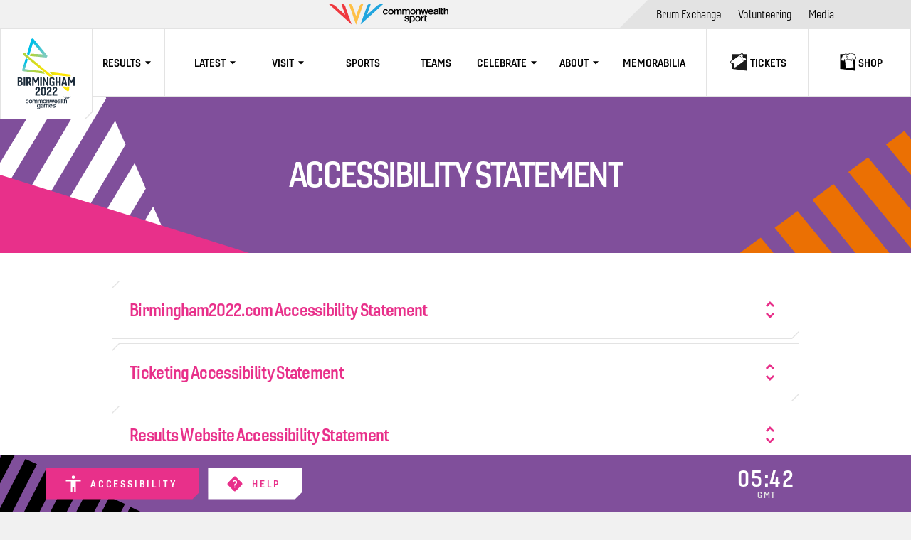

--- FILE ---
content_type: text/html;charset=utf-8
request_url: https://www.birmingham2022.com/accessibility-statement/
body_size: 28154
content:
<!DOCTYPE html>
<html lang="en">
<head>
	<meta charset="UTF-8">
	<meta http-equiv="Content-type" content="text/html;charset=UTF-8">
	<meta http-equiv="X-UA-Compatible" content="IE=edge">
	<meta name="viewport" content="width=device-width, initial-scale=1, minimum-scale=1, user-scalable=yes">
    <link rel="shortcut icon" href="/resources/v3.2.1/i/elements/favicon.png" />

    <meta http-equiv="Content-Security-Policy" content="default-src 'self' blob: https: localhost:*; worker-src 'self' blob: https: localhost:*; script-src 'unsafe-inline' 'unsafe-eval' https: localhost:*; style-src 'unsafe-inline' https:; object-src 'none'; img-src 'self' data: https:; font-src 'self' https: data:;" />

    <script>
    !function(e){var t={};function r(n){if(t[n])return t[n].exports;var o=t[n]={i:n,l:!1,exports:{}};return e[n].call(o.exports,o,o.exports,r),o.l=!0,o.exports}r.m=e,r.c=t,r.d=function(e,t,n){r.o(e,t)||Object.defineProperty(e,t,{enumerable:!0,get:n})},r.r=function(e){"undefined"!=typeof Symbol&&Symbol.toStringTag&&Object.defineProperty(e,Symbol.toStringTag,{value:"Module"}),Object.defineProperty(e,"__esModule",{value:!0})},r.t=function(e,t){if(1&t&&(e=r(e)),8&t)return e;if(4&t&&"object"==typeof e&&e&&e.__esModule)return e;var n=Object.create(null);if(r.r(n),Object.defineProperty(n,"default",{enumerable:!0,value:e}),2&t&&"string"!=typeof e)for(var o in e)r.d(n,o,function(t){return e[t]}.bind(null,o));return n},r.n=function(e){var t=e&&e.__esModule?function(){return e.default}:function(){return e};return r.d(t,"a",t),t},r.o=function(e,t){return Object.prototype.hasOwnProperty.call(e,t)},r.p="",r(r.s=74)}({74:function(e,t,r){"use strict";r.r(t);var n=r(8);n()},8:function(e,t,r){"use strict";e.exports=function(){for(var e,t="__tcfapiLocator",r=[],n=window;n;){try{if(n.frames[t]){e=n;break}}catch(e){}if(n===window.top)break;n=n.parent}e||(function e(){var r=n.document,o=!!n.frames[t];if(!o)if(r.body){var a=r.createElement("iframe");a.style.cssText="display:none",a.name=t,r.body.appendChild(a)}else setTimeout(e,5);return!o}(),n.__tcfapi=function(){for(var e,t=arguments.length,n=new Array(t),o=0;o<t;o++)n[o]=arguments[o];if(!n.length)return r;if("setGdprApplies"===n[0])n.length>3&&2===parseInt(n[1],10)&&"boolean"==typeof n[3]&&(e=n[3],"function"==typeof n[2]&&n[2]("set",!0));else if("ping"===n[0]){var a={gdprApplies:e,cmpLoaded:!1,cmpStatus:"stub"};"function"==typeof n[2]&&n[2](a)}else r.push(n)},n.addEventListener("message",(function(e){var t="string"==typeof e.data,r={};try{r=t?JSON.parse(e.data):e.data}catch(e){}var n=r.__tcfapiCall;n&&window.__tcfapi(n.command,n.version,(function(r,o){var a={__tcfapiReturn:{returnValue:r,success:o,callId:n.callId}};t&&(a=JSON.stringify(a)),e&&e.source&&e.source.postMessage&&e.source.postMessage(a,"*")}),n.parameter)}),!1))}}});
</script>




    <meta name="twitter:title" content="Home of the Birmingham 2022 Commonwealth Games"/>
<meta name="twitter:creator:id" content="855750715914031105"/>
<meta name="twitter:card" content="summary_large_image"/>
<meta name="twitter:url" content="www.birmingham2022.com/accessibility-statement/"/>
<meta name="twitter:image" content="https://resources.cwg-qbr.pulselive.com/photo-resources/2022/02/24/441d0f13-e098-4291-afc4-e474389eb4b3/b2022-logo.jpeg?width=1024&height=512"/>
<meta name="twitter:image:height" content="512"/>
<meta property="og:image" content="https://resources.cwg-qbr.pulselive.com/photo-resources/2022/02/24/441d0f13-e098-4291-afc4-e474389eb4b3/b2022-logo.jpeg?width=1200&height=630"/>
<title>Home of the Birmingham 2022 Commonwealth Games</title>
<meta property="og:image:height" content="630"/>
<meta property="og:image:width" content="1200"/>
<meta property="og:type" content="website"/>
<meta property="og:image:type" content="image/jpeg"/>
<meta name="description" content="Keep up to date with the Birmingham 2022 Commonwealth Games with medal tables, games schedule, volunteer jobs and tickets."/>
<meta property="og:site_name" content="Commonwealth Games - Birmingham 2022"/>
<meta name="twitter:site" content="@birminghamcg22"/>
<meta name="twitter:description" content="Keep up to date with the Birmingham 2022 Commonwealth Games with medal tables, games schedule, volunteer jobs and tickets."/>
<meta property="og:url" content="www.birmingham2022.com/accessibility-statement/"/>
<meta name="twitter:image:width" content="1024"/>
<meta property="og:title" content="Home of the Birmingham 2022 Commonwealth Games"/>
<meta property="og:description" content="Keep up to date with the Birmingham 2022 Commonwealth Games with medal tables, games schedule, volunteer jobs and tickets."/>


	<script src="https://cdnjs.cloudflare.com/polyfill/v3/polyfill.min.js"></script>
    <link rel="stylesheet" href="/resources/v3.2.1/styles/screen.css" />

    <script>
        window.RESOURCES_VERSION = 'v3.2.1';
        window.TICKET_LINK = 'https://tickets.birmingham2022.com/';
        window.COMPETITION_ID = 'ef9ebc64-debb-49f5-9985-91f437176df7';
        window.BRIGHTCOVE_ACCOUNT = '6284680862001'
        window.BRIGHTCOVE_PLAYER = '0wqkHeCAv'
        window.LEGEND_LINK = 'https://www.birmingham2022.com/results-legend';
    </script>

    



    <base href="https://www.birmingham2022.com/">

    
    









        
        
        
        

        
        
        
        
<script src="//translations.platform.pulselive.com/qbr-commonwealth-games/en.js"></script>


<script>
    (function(w, d, s, l, i) {
        w[l] = w[l] || [];
        w[l].push({'gtm.start': new Date().getTime(), event: 'gtm.js'});
        var f = d.getElementsByTagName(s)[0],
            j = d.createElement(s),
            dl = l != 'dataLayer'
                ? '&l=' + l
                : '';
        j.async = true;
        j.src = 'https://www.googletagmanager.com/gtm.js?id=' + i + dl;
        f.parentNode.insertBefore(j, f);
    })(window, document, 'script', 'dataLayer', 'GTM-KZMWMRB');
</script><!-- Twitter universal website tag code -->
<script>
!function(e,t,n,s,u,a){e.twq||(s=e.twq=function(){s.exe?s.exe.apply(s,arguments):s.queue.push(arguments);
},s.version='1.1',s.queue=[],u=t.createElement(n),u.async=!0,u.src='//static.ads-twitter.com/uwt.js',
a=t.getElementsByTagName(n)[0],a.parentNode.insertBefore(u,a))}(window,document,'script');
// Insert Twitter Pixel ID and Standard Event data below
twq('init','o4g1i');
twq('track','PageView');
</script>
<!-- End Twitter universal website tag code --><!-- Facebook Pixel Code -->
<script>
    !function(f,b,e,v,n,t,s)
    {if(f.fbq)return;n=f.fbq=function(){n.callMethod?
        n.callMethod.apply(n,arguments):n.queue.push(arguments)};
        if(!f._fbq)f._fbq=n;n.push=n;n.loaded=!0;n.version='2.0';
        n.queue=[];t=b.createElement(e);t.async=!0;
        t.src=v;s=b.getElementsByTagName(e)[0];
        s.parentNode.insertBefore(t,s)}(window, document,'script',
        'https://connect.facebook.net/en_US/fbevents.js');
    fbq('init', '1614565032378369');
    fbq('track', 'PageView');
</script>
<noscript>
    <img height="1" width="1" style="display:none" src="https://www.facebook.com/tr?id=1614565032378369&ev=PageView&noscript=1" />
</noscript>
<!-- End Facebook Pixel Code -->
<!-- Global site tag (gtag.js) - Google Analytics -->
<script async src="https://www.googletagmanager.com/gtag/js?id=G-WF39MJJ7FE"></script>
<script>
  window.dataLayer = window.dataLayer || [];
  function gtag(){dataLayer.push(arguments);}
  gtag('js', new Date());

  gtag('config', 'G-WF39MJJ7FE');
</script>
</head>
<body>

    <div data-modal class="js-onboarding"></div>

    <a class="skip-to" id="skip-to-main" href="#main-content">Skip to main content</a>
<header class="header-content">
    


<section class="main-navigation main-navigation--cwg js-main-navigation js-will-glue" data-widget="main-navigation" data-script="cwg_main-navigation">
    



<section class="header-navigation">
    <a href="https://www.commonwealthsport.com" class="header-navigation__cwg-logo-wrapper header-navigation__top-banner" target="_blank">
	<svg class="icon header-navigation__cwg-logo" aria-hidden="true">
		<use xmlns:xlink="http://www.w3.org/1999/xlink" xlink:href="/resources/v3.2.1/i/svg-output/icons.svg#icn-cwg-logo-horizontal"></use>
	</svg>
        <span class="u-screen-reader">Commonwealth Sport</span>
    </a>
        
        <nav
            
            class="header-navigation__nav"
            role="navigation"
            
            data-component-class="header-navigation__list"
        >
            <ul class="header-navigation__list  ">



    <li class="header-navigation__list__item      ">
            <a class="header-navigation__list__link " href="https://cga.portal.birmingham2022.com/" title="Brum Exchange" aria-label="Brum Exchange" target="_blank" rel="noopener">
                <span class="header-navigation__list__link-label-wrap">
                    <span class="header-navigation__list__link-label">
                        Brum Exchange


                    </span>
                </span>
            </a>
    </li>



    <li class="header-navigation__list__item      ">
            <a class="header-navigation__list__link " href="https://www.birmingham2022.com/volunteering" title="Volunteering" aria-label="Volunteering" >
                <span class="header-navigation__list__link-label-wrap">
                    <span class="header-navigation__list__link-label">
                        Volunteering


                    </span>
                </span>
            </a>
    </li>



    <li class="header-navigation__list__item      ">
            <a class="header-navigation__list__link " href="https://media.portal.birmingham2022.com/" title="Media" aria-label="Media" target="_blank" rel="noopener">
                <span class="header-navigation__list__link-label-wrap">
                    <span class="header-navigation__list__link-label">
                        Media


                    </span>
                </span>
            </a>
    </li>
            </ul>
        </nav>
</section>

    <div class="main-navigation__menu u-hide-tablet">
        <a href="/" class="main-navigation__logo--cwg">
    <svg viewBox="0 0 146 170" xmlns="http://www.w3.org/2000/svg" class="main-navigation__birmingham-logo">
        <defs>
            <linearGradient x1=".013%" y1="49.973%" x2="100.096%" y2="49.973%" id="desktop-4d26o9440a">
                <stop stop-color="#B2D33E" offset="12%"/>
                <stop stop-color="#B3D33D" offset="13%"/>
                <stop stop-color="#D4DB22" offset="37%"/>
                <stop stop-color="#ECE10F" offset="60%"/>
                <stop stop-color="#FAE504" offset="82%"/>
                <stop stop-color="#FFE600" offset="100%"/>
            </linearGradient>
            <linearGradient x1="0%" y1="50.108%" x2="99.99%" y2="50.108%" id="desktop-hx16yg7gyb">
                <stop stop-color="#B2D33E" offset="0%"/>
                <stop stop-color="#C4D730" offset="4%"/>
                <stop stop-color="#DADD1E" offset="11%"/>
                <stop stop-color="#EBE110" offset="19%"/>
                <stop stop-color="#F6E407" offset="29%"/>
                <stop stop-color="#FDE602" offset="43%"/>
                <stop stop-color="#FFE600" offset="81%"/>
            </linearGradient>
            <linearGradient x1=".019%" y1="49.888%" x2="100.09%" y2="49.888%" id="desktop-cllu3exy7c">
                <stop stop-color="#B2D33E" offset="16%"/>
                <stop stop-color="#98D07B" offset="49%"/>
                <stop stop-color="#7CCCBF" offset="84%"/>
            </linearGradient>
            <linearGradient x1="50.01%" y1="100%" x2="50.01%" y2=".007%" id="desktop-ypni7rp3ld">
                <stop stop-color="#7CCCBF" offset="16%"/>
                <stop stop-color="#61C9C8" offset="29%"/>
                <stop stop-color="#37C5D6" offset="51%"/>
                <stop stop-color="#19C2E0" offset="71%"/>
                <stop stop-color="#07C1E6" offset="88%"/>
                <stop stop-color="#00C0E8" offset="100%"/>
            </linearGradient>
            <linearGradient x1="15.699%" y1="93.995%" x2="49.269%" y2="34.47%" id="desktop-erzjdiwqge">
                <stop stop-color="#00C0E8" offset="0%"/>
                <stop stop-color="#00C0E8" offset="13%"/>
                <stop stop-color="#00C0E8" offset="100%"/>
            </linearGradient>
            <linearGradient x1="24.995%" y1="23.571%" x2="58.992%" y2="84.933%" id="desktop-5h0sc4w1wf">
                <stop stop-color="#00C0E8" offset="0%"/>
                <stop stop-color="#4DC7CE" offset="32%"/>
                <stop stop-color="#7CCCBF" offset="53%"/>
                <stop stop-color="#A1D167" offset="80%"/>
                <stop stop-color="#B2D33E" offset="93%"/>
            </linearGradient>
        </defs>
        <g fill="none" fill-rule="evenodd">
            <path d="M69.283 121.494v-8.18c0-.906-.528-1.392-1.567-1.392-1.038 0-1.59.486-1.59 1.391v8.18c0 .906.528 1.392 1.59 1.392 1.063 0 1.567-.486 1.567-1.391m2.91.641c0 2.19-1.74 3.449-4.477 3.449-2.736 0-4.5-1.26-4.5-3.449v-9.463c0-2.19 1.746-3.449 4.5-3.449 2.755 0 4.477 1.26 4.477 3.449v9.463zM82.808 125.344h-8.773l-.042-1.26a6.797 6.797 0 0 1 0-.683c0-2.999 1.8-4.798 3.9-6.55.973-.815 1.8-1.654 1.8-2.962v-.642c0-.923-.353-1.457-1.121-1.457h-.354c-.75 0-1.147.51-1.147 1.373v1.386l-2.826-.33v-1.8c0-2.056 1.5-3.226 4.039-3.226h.324c2.58 0 4.032 1.26 4.032 3.689v.93c0 2.32-.75 3.472-3.372 5.463a5.122 5.122 0 0 0-2.293 3.49h5.833v2.579zM93.477 125.344h-8.803l-.042-1.26a6.797 6.797 0 0 1 0-.683c0-2.999 1.8-4.798 3.906-6.55.973-.815 1.8-1.654 1.8-2.962v-.642c0-.923-.353-1.457-1.127-1.457h-.402c-.75 0-1.147.51-1.147 1.373v1.386l-2.82-.33v-1.8c0-2.056 1.5-3.226 4.033-3.226h.354c2.58 0 4.038 1.26 4.038 3.689v.93c0 2.32-.75 3.472-3.378 5.463a5.122 5.122 0 0 0-2.293 3.49h5.869l.012 2.579zM61.44 125.344h-8.797l-.042-1.26a6.797 6.797 0 0 1 0-.683c0-2.999 1.8-4.798 3.9-6.55.973-.815 1.8-1.654 1.8-2.962v-.642c0-.923-.353-1.457-1.122-1.457h-.354c-.75 0-1.146.51-1.146 1.373v1.386l-2.874-.306v-1.8c0-2.056 1.5-3.226 4.038-3.226h.354c2.58 0 4.033 1.26 4.033 3.689v.93c0 2.32-.75 3.472-3.372 5.463a5.122 5.122 0 0 0-2.293 3.49h5.863l.012 2.555zM61.752 147.624c0 1.86-1.092 2.789-3.042 2.789-1.242 0-2.647-.486-2.767-1.937h1.368c.169.78.787.911 1.483.911a1.399 1.399 0 0 0 1.59-1.583v-.948a2.106 2.106 0 0 1-1.854 1.092c-1.963 0-2.773-1.487-2.773-3.263 0-1.667 1.038-3.106 2.797-3.106a1.938 1.938 0 0 1 1.8 1.02v-.852h1.368l.03 5.877zm-1.368-2.915c0-1.067-.474-2.05-1.662-2.05s-1.627 1.127-1.627 2.158c0 1.032.493 2.051 1.627 2.051s1.662-1.103 1.662-2.159M68.82 141.747h1.297v.863h.036a2.064 2.064 0 0 1 1.902-1.031 1.752 1.752 0 0 1 1.734 1.031 2.239 2.239 0 0 1 1.938-1.031c1.308 0 2.07.6 2.07 2.087v4.282h-1.362v-3.599c0-.983-.06-1.667-1.128-1.667-.918 0-1.314.6-1.314 1.655v3.635h-1.386v-3.982c0-.852-.264-1.308-1.092-1.308a1.434 1.434 0 0 0-1.35 1.607v3.683h-1.368l.024-6.225zM79.748 145.201c0 .972.528 1.835 1.662 1.835a1.428 1.428 0 0 0 1.506-1.031h1.296a2.712 2.712 0 0 1-2.802 2.11c-1.938 0-3-1.355-3-3.262 0-1.763 1.146-3.274 3-3.274 1.95 0 3.15 1.763 2.922 3.598l-4.584.024zm3.186-.9a1.595 1.595 0 1 0-3.186 0h3.186zM67.975 143.336c-.036-1.266-1.285-1.745-2.473-1.745-1.368 0-2.718.467-2.814 2.063h1.362c.06-.672.6-.984 1.368-.984.546 0 1.278.132 1.278.84 0 .803-.876.696-1.854.875-1.152.132-2.4.384-2.4 1.932 0 1.2 1.002 1.799 2.118 1.799a3.17 3.17 0 0 0 2.142-.756c.108.564.504.6 1.056.6h.199l.018-4.624zm-1.369 2.525c0 .863-.936 1.2-1.53 1.2-.48 0-1.26-.18-1.26-.792 0-.72.528-.936 1.116-1.032a4.85 4.85 0 0 0 1.674-.372v.996zM88.364 144.283c-1.002-.227-2.01-.323-2.01-.99 0-.539.732-.635 1.128-.635.6 0 1.134.18 1.255.828h1.416c-.162-1.38-1.314-1.907-2.58-1.907-1.123 0-2.575.42-2.575 1.799 0 1.253.978 1.613 1.98 1.83 1.002.215 1.98.31 2.017 1.03.036.72-.859.81-1.375.81-.708 0-1.29-.27-1.386-1.02h-1.368c.054 1.422 1.2 2.1 2.73 2.1 1.279 0 2.76-.54 2.76-2.01 0-1.199-1.001-1.583-1.992-1.799M38.89 135.647a1.302 1.302 0 0 0-1.41-1.163c-.702 0-1.693.372-1.693 2.255 0 1.031.45 2.117 1.633 2.117a1.458 1.458 0 0 0 1.47-1.41h1.362a2.656 2.656 0 0 1-2.832 2.49c-1.933 0-3-1.38-3-3.197 0-1.817 1.02-3.335 3.048-3.335 1.434 0 2.658.72 2.784 2.243H38.89zM40.732 136.667c0-1.895 1.134-3.263 3.12-3.263 1.986 0 3.12 1.368 3.12 3.263 0 1.895-1.14 3.268-3.12 3.268-1.98 0-3.12-1.361-3.12-3.268m4.878 0c0-1.068-.54-2.183-1.758-2.183s-1.758 1.115-1.758 2.183c0 1.067.54 2.189 1.758 2.189s1.752-1.11 1.752-2.19M47.465 133.572h1.29v.864h.036a2.052 2.052 0 0 1 1.896-1.032 1.752 1.752 0 0 1 1.734 1.032 2.233 2.233 0 0 1 1.938-1.032c1.302 0 2.064.6 2.064 2.087v4.277h-1.362v-3.599c0-.983-.06-1.667-1.122-1.667-.918 0-1.314.6-1.314 1.655v3.629h-1.362v-3.977c0-.851-.264-1.307-1.086-1.307a1.434 1.434 0 0 0-1.35 1.607v3.677h-1.362v-6.214zM57.197 133.572h1.29v.864h.037a2.052 2.052 0 0 1 1.896-1.032 1.752 1.752 0 0 1 1.734 1.032 2.233 2.233 0 0 1 1.938-1.032c1.302 0 2.064.6 2.064 2.087v4.277h-1.35v-3.599c0-.983-.06-1.667-1.122-1.667-.918 0-1.314.6-1.314 1.655v3.629h-1.362v-3.977c0-.851-.264-1.307-1.086-1.307a1.434 1.434 0 0 0-1.35 1.607v3.677h-1.375v-6.214zM66.666 136.667c0-1.895 1.14-3.263 3.12-3.263 1.98 0 3.121 1.368 3.121 3.263 0 1.895-1.134 3.268-3.12 3.268-1.986 0-3.12-1.361-3.12-3.268m4.878 0c0-1.068-.54-2.183-1.758-2.183s-1.758 1.115-1.758 2.183c0 1.067.54 2.189 1.758 2.189s1.758-1.11 1.758-2.19M73.423 133.572h1.29v.912a2.215 2.215 0 0 1 1.926-1.104c1.338 0 2.185.72 2.185 2.111v4.253H77.46v-3.893c0-.971-.408-1.391-1.2-1.391a1.513 1.513 0 0 0-1.494 1.631v3.653h-1.362l.018-6.172zM79.082 133.572h1.446l1.212 4.63h.018l1.164-4.63h1.374l1.11 4.63h.024l1.254-4.63h1.386l-1.938 6.196h-1.398l-1.146-4.6h-.024l-1.134 4.6h-1.434zM89.259 137.027a1.643 1.643 0 0 0 1.662 1.829 1.434 1.434 0 0 0 1.506-1.026h1.29a2.706 2.706 0 0 1-2.796 2.105c-1.938 0-3-1.349-3-3.256 0-1.763 1.146-3.275 3-3.275 1.95 0 3.144 1.764 2.916 3.599l-4.578.024zm3.18-.9a1.59 1.59 0 0 0-3.18 0h3.18zM100.618 131.941h1.362v7.821h-1.362zM102.868 133.572v-1.631h1.362v1.631h1.23v1.02h-1.23v3.304c0 .564.048.852.654.852.201.01.403-.006.6-.048v1.038c-.3 0-.6.071-.882.071-1.422 0-1.686-.551-1.71-1.583v-4.672l-.024.018zM106.24 131.941h1.362v2.447a2.16 2.16 0 0 1 1.854-.984c1.339 0 2.185.72 2.185 2.105v4.259h-1.362v-3.899c0-.971-.402-1.391-1.2-1.391a1.513 1.513 0 0 0-1.495 1.631v3.659h-1.362l.018-7.827zM99.73 135.144c-.036-1.26-1.285-1.74-2.473-1.74-1.362 0-2.712.468-2.808 2.057h1.362c.06-.671.6-.983 1.362-.983.552 0 1.278.132 1.278.84 0 .803-.87.695-1.854.875-1.146.132-2.4.384-2.4 1.931 0 1.2 1.002 1.8 2.118 1.8a3.163 3.163 0 0 0 2.136-.756c.108.564.504.6 1.05.6h.205l.024-4.624zm-1.363 2.536c0 .864-.93 1.2-1.53 1.2-.474 0-1.254-.18-1.254-.792 0-.72.528-.935 1.11-1.031a4.85 4.85 0 0 0 1.674-.372v.995zM111.665 132.439s0-.03.048-.09 1.8-5.122 1.8-5.122h-.102a.912.912 0 0 0-.858.552l-.876 2.525-.87-2.525a.918.918 0 0 0-.864-.552h-.078l1.764 5.122c0 .06.036.09.048.09M108.916 127.773a.9.9 0 0 0-.822-.552h-.126l.99 2.8-2.466-2.23a2.209 2.209 0 0 0-1.668-.552l5.635 5.11c.054.054.084.036.054-.036l-1.603-4.546M114.425 127.773a.9.9 0 0 1 .822-.552h.126l-.984 2.8 2.46-2.23a2.227 2.227 0 0 1 1.674-.552l-5.64 5.11c-.06.054-.084.036-.06-.036l1.602-4.546M22.634 99.933v4.864h1.524c1.08 0 1.74-.6 1.74-1.877v-1.35c0-1.127-.66-1.637-1.74-1.637h-1.524zm0-6.279v4.102h.972c1.2 0 1.698-.665 1.698-1.799v-.486c0-1.235-.486-1.799-1.698-1.799l-.972-.018zm-3 13.536V91.267h3.99c2.869 0 4.699 1.128 4.699 3.737v1.02a2.53 2.53 0 0 1-1.59 2.398c1.524.438 2.184 1.433 2.184 2.999v2.009c0 2.56-1.854 3.76-4.74 3.76h-4.543zM30.681 91.267h3.018v15.917h-3.018zM41.566 97.06c0 1.284-.6 1.884-1.698 1.884h-1.152v-5.11h1.2c1.062 0 1.68.6 1.68 1.943l-.03 1.284zm3 .51v-1.967c0-2.717-1.32-4.336-4.758-4.336h-4.11v15.923h3v-5.685h1.02l2.796 5.685h2.19v-2.237l-2.1-3.952c1.368-.6 1.938-1.8 1.938-3.43M52.229 102.236l-2.706-5.727.042 1.68v9.001H46.72V91.267h3.199l3.33 7.209 3.348-7.209h3.175v15.923h-2.845v-9.002l.048-1.68-2.712 5.728zM61.77 91.267h3.018v15.917H61.77zM66.786 107.19V91.267h2.449l4.59 9.002.462 1.17-.024-1.26v-8.912h2.646v15.923h-2.448l-4.518-8.936-.552-1.391.042 1.35v8.977zM86.714 107.19l-.462-.846a4.268 4.268 0 0 1-3.09 1.062c-2.604 0-4.254-1.26-4.254-3.448v-9.332c0-2.19 1.854-3.449 4.8-3.449 2.778 0 4.566 1.26 4.566 3.449v2.399h-2.82v-1.848c0-.971-.66-1.415-1.746-1.415-1.2 0-1.764.444-1.764 1.415v8.21c0 .99.552 1.434 1.764 1.434 1.086 0 1.746-.444 1.746-1.433v-1.89h-1.746v-2.542h4.566v8.24l-1.56-.006zM90.255 107.19V91.267h3.018v7.689H96.8v-7.689h3v15.923h-3v-5.673h-3.528v5.673zM108.052 101.499h-2.922l1.47-6.783 1.452 6.783zm3.6 3.268-3.288-13.5h-3.57l-3.3 13.44v2.483h2.4l.684-3.232h3.966l.708 3.232h2.4v-2.423zM123.276 91.267l-3.355 7.209-3.33-7.209H113.4v15.923h2.844v-9.002l-.048-1.68 2.712 5.728h2.029l2.712-5.727-.042 1.68v9.001h2.844V91.267z" fill="#1C2C3B" fill-rule="nonzero"/>
            <path d="M29.547 47.031a2.176 2.176 0 0 0 .6 2.5l5.13 4.199 3.6 2.957 28.36 23.353 6.144 5.122 5.4 4.462h6.775l-4.29-3.532-6.157-5.068-32.403-26.682-7.2-5.944.701-2.219-4.452-.467h-.21a2.172 2.172 0 0 0-1.998 1.325" fill="url(#desktop-4d26o9440a)" fill-rule="nonzero"/>
            <path d="m81.53 84.274 2.604 2.123 27.17 3.203h7.075l.144-1.331a2.152 2.152 0 0 0-1.884-2.4l-38.71-4.563 3.6 2.968z" fill="url(#desktop-hx16yg7gyb)" fill-rule="nonzero"/>
            <path d="m111.947 108.677-.264 2.4-2.91-2.4h-6.763l10.009 8.27a2.167 2.167 0 0 0 2.172.33 2.147 2.147 0 0 0 1.326-1.763l.756-6.819-4.326-.018z" fill="#FFE600" fill-rule="nonzero"/>
            <g fill-rule="nonzero">
                <path d="M6.56 27.87c6.457.684 15.904.575 28.817 1.943a2.621 2.621 0 0 1 2.314 2.738c-.071 1.38-1.165 2.58-2.584 2.486-15.442-1.402-25.39-2.338-29.844-2.81L6.56 27.87z" fill="url(#desktop-cllu3exy7c)" transform="translate(37.15 19.31)"/>
                <path d="M35.073 34.936c-.78 0-1.519-.348-2.016-.948L8.298 4.308A2.622 2.622 0 0 1 9.868.044a2.625 2.625 0 0 1 2.463.905l24.758 29.687a2.626 2.626 0 0 1-2.016 4.3z" fill="url(#desktop-ypni7rp3ld)" transform="translate(37.15 19.31)"/>
                <path d="M12.595 3.39a2.623 2.623 0 0 0-5.016-1.535L0 28.65l3.84 2.813L12.596 3.39z" fill="url(#desktop-erzjdiwqge)" transform="translate(37.15 19.31)"/>
            </g>
            <path d="M28.113 77.233a2.164 2.164 0 0 0 1.8 2.777l41.068 4.84-3.775-3.137-2.304-1.949-31.899-3.736 5.503-17.992-2.113-1.763-1.47-1.2-6.81 22.16z" fill="url(#desktop-5h0sc4w1wf)" fill-rule="nonzero"/>
            <path d="M0 0h146v170H0z"/>
        </g>
    </svg>
            <span class="u-screen-reader">Home</span>
        </a>
        
        <nav
            
            class="main-navigation__desktop-nav js-desktop-nav"
            role="navigation"
            
            data-component-class="main-navigation__desktop-list"
        >
            <ul class="main-navigation__desktop-list  ">


    <li class="main-navigation__desktop-list__item    has-children js-dropdown-parent-item  ">
            <div class="main-navigation__desktop-list__item-inner">
                    <div class="main-navigation__desktop-list__item-name" >Results</div>
                    <div class="main-navigation__cheveron-wrapper js-dropdown-icon">
	<svg class="icon main-navigation__desktop-list__dropdown-icon" aria-hidden="true">
		<use xmlns:xlink="http://www.w3.org/1999/xlink" xlink:href="/resources/v3.2.1/i/svg-output/icons.svg#icn-chevron"></use>
	</svg>
                    </div>

                <div class="main-navigation__desktop-list__dropdown js-dropdown">
                    <ul class="main-navigation__desktop-list__dropdown-list js-dropdown" role="group" aria-expanded="false" aria-hidden="true">



    <li class="main-navigation__desktop-list__item      ">
            <a class="main-navigation__desktop-list__link " href="https://www.birmingham2022.com/results/day-by-day" title="Results" aria-label="Results" >
                <span class="main-navigation__desktop-list__link-label-wrap">
                    <span class="main-navigation__desktop-list__link-label">
                        Results


                    </span>
                </span>
            </a>
    </li>



    <li class="main-navigation__desktop-list__item      ">
            <a class="main-navigation__desktop-list__link " href="https://results.birmingham2022.com/#/general-schedule/daily" title="Detailed Results" aria-label="Detailed Results" target="_blank" rel="noopener">
                <span class="main-navigation__desktop-list__link-label-wrap">
                    <span class="main-navigation__desktop-list__link-label">
                        Detailed Results


                    </span>
                </span>
            </a>
    </li>



    <li class="main-navigation__desktop-list__item      ">
            <a class="main-navigation__desktop-list__link " href="https://results.birmingham2022.com/#/general-records" title="Records" aria-label="Records" target="_blank" rel="noopener">
                <span class="main-navigation__desktop-list__link-label-wrap">
                    <span class="main-navigation__desktop-list__link-label">
                        Records


                    </span>
                </span>
            </a>
    </li>



    <li class="main-navigation__desktop-list__item      ">
            <a class="main-navigation__desktop-list__link " href="https://results.birmingham2022.com/#/general-reports" title="Reports" aria-label="Reports" target="_blank" rel="noopener">
                <span class="main-navigation__desktop-list__link-label-wrap">
                    <span class="main-navigation__desktop-list__link-label">
                        Reports


                    </span>
                </span>
            </a>
    </li>



    <li class="main-navigation__desktop-list__item      ">
            <a class="main-navigation__desktop-list__link " href="https://www.birmingham2022.com/medals" title="Medals" aria-label="Medals" >
                <span class="main-navigation__desktop-list__link-label-wrap">
                    <span class="main-navigation__desktop-list__link-label">
                        Medals


                    </span>
                </span>
            </a>
    </li>



    <li class="main-navigation__desktop-list__item      ">
            <a class="main-navigation__desktop-list__link " href="https://results.birmingham2022.com/#/general-medals" title="Detailed Medals" aria-label="Detailed Medals" target="_blank" rel="noopener">
                <span class="main-navigation__desktop-list__link-label-wrap">
                    <span class="main-navigation__desktop-list__link-label">
                        Detailed Medals


                    </span>
                </span>
            </a>
    </li>
                    </ul>
                </div>
            </div>
    </li>


    <li class="main-navigation__desktop-list__item    has-children js-dropdown-parent-item  ">
            <div class="main-navigation__desktop-list__item-inner">
                    <div class="main-navigation__desktop-list__item-name" >Latest</div>
                    <div class="main-navigation__cheveron-wrapper js-dropdown-icon">
	<svg class="icon main-navigation__desktop-list__dropdown-icon" aria-hidden="true">
		<use xmlns:xlink="http://www.w3.org/1999/xlink" xlink:href="/resources/v3.2.1/i/svg-output/icons.svg#icn-chevron"></use>
	</svg>
                    </div>

                <div class="main-navigation__desktop-list__dropdown js-dropdown">
                    <ul class="main-navigation__desktop-list__dropdown-list js-dropdown" role="group" aria-expanded="false" aria-hidden="true">



    <li class="main-navigation__desktop-list__item      ">
            <a class="main-navigation__desktop-list__link " href="https://www.birmingham2022.com/news" title="News" aria-label="News" >
                <span class="main-navigation__desktop-list__link-label-wrap">
                    <span class="main-navigation__desktop-list__link-label">
                        News


                    </span>
                </span>
            </a>
    </li>



    <li class="main-navigation__desktop-list__item      ">
            <a class="main-navigation__desktop-list__link " href="https://www.birmingham2022.com/video" title="Videos" aria-label="Videos" >
                <span class="main-navigation__desktop-list__link-label-wrap">
                    <span class="main-navigation__desktop-list__link-label">
                        Videos


                    </span>
                </span>
            </a>
    </li>



    <li class="main-navigation__desktop-list__item      ">
            <a class="main-navigation__desktop-list__link " href="https://www.birmingham2022.com/photos" title="Photos" aria-label="Photos" >
                <span class="main-navigation__desktop-list__link-label-wrap">
                    <span class="main-navigation__desktop-list__link-label">
                        Photos


                    </span>
                </span>
            </a>
    </li>
                    </ul>
                </div>
            </div>
    </li>


    <li class="main-navigation__desktop-list__item    has-children js-dropdown-parent-item  ">
            <div class="main-navigation__desktop-list__item-inner">
                    <div class="main-navigation__desktop-list__item-name" >Visit</div>
                    <div class="main-navigation__cheveron-wrapper js-dropdown-icon">
	<svg class="icon main-navigation__desktop-list__dropdown-icon" aria-hidden="true">
		<use xmlns:xlink="http://www.w3.org/1999/xlink" xlink:href="/resources/v3.2.1/i/svg-output/icons.svg#icn-chevron"></use>
	</svg>
                    </div>

                <div class="main-navigation__desktop-list__dropdown js-dropdown">
                    <ul class="main-navigation__desktop-list__dropdown-list js-dropdown" role="group" aria-expanded="false" aria-hidden="true">



    <li class="main-navigation__desktop-list__item      ">
            <a class="main-navigation__desktop-list__link " href="https://www.birmingham2022.com/visit" title="Visit The Games" aria-label="Visit The Games" >
                <span class="main-navigation__desktop-list__link-label-wrap">
                    <span class="main-navigation__desktop-list__link-label">
                        Visit The Games


                    </span>
                </span>
            </a>
    </li>



    <li class="main-navigation__desktop-list__item      ">
            <a class="main-navigation__desktop-list__link " href="https://www.birmingham2022.com/tickets" title="Tickets" aria-label="Tickets" >
                <span class="main-navigation__desktop-list__link-label-wrap">
                    <span class="main-navigation__desktop-list__link-label">
                        Tickets


                    </span>
                </span>
            </a>
    </li>



    <li class="main-navigation__desktop-list__item      ">
            <a class="main-navigation__desktop-list__link " href="https://www.birmingham2022.com/club-22" title="Club 22 Hospitality" aria-label="Club 22 Hospitality" >
                <span class="main-navigation__desktop-list__link-label-wrap">
                    <span class="main-navigation__desktop-list__link-label">
                        Club 22 Hospitality


                    </span>
                </span>
            </a>
    </li>



    <li class="main-navigation__desktop-list__item      ">
            <a class="main-navigation__desktop-list__link " href="https://www.birmingham2022.com/venues" title="Venues" aria-label="Venues" >
                <span class="main-navigation__desktop-list__link-label-wrap">
                    <span class="main-navigation__desktop-list__link-label">
                        Venues


                    </span>
                </span>
            </a>
    </li>



    <li class="main-navigation__desktop-list__item      ">
            <a class="main-navigation__desktop-list__link " href="https://www.birmingham2022.com/travel" title="Travel" aria-label="Travel" >
                <span class="main-navigation__desktop-list__link-label-wrap">
                    <span class="main-navigation__desktop-list__link-label">
                        Travel


                    </span>
                </span>
            </a>
    </li>



    <li class="main-navigation__desktop-list__item      ">
            <a class="main-navigation__desktop-list__link " href="https://www.birmingham2022.com/accommodation" title="Accommodation" aria-label="Accommodation" >
                <span class="main-navigation__desktop-list__link-label-wrap">
                    <span class="main-navigation__desktop-list__link-label">
                        Accommodation


                    </span>
                </span>
            </a>
    </li>
                    </ul>
                </div>
            </div>
    </li>



    <li class="main-navigation__desktop-list__item      ">
            <a class="main-navigation__desktop-list__link " href="https://www.birmingham2022.com/sports" title="Sports" aria-label="Sports" >
                <span class="main-navigation__desktop-list__link-label-wrap">
                    <span class="main-navigation__desktop-list__link-label">
                        Sports


                    </span>
                </span>
            </a>
    </li>



    <li class="main-navigation__desktop-list__item      ">
            <a class="main-navigation__desktop-list__link " href="https://www.birmingham2022.com/teams" title="Teams" aria-label="Teams" >
                <span class="main-navigation__desktop-list__link-label-wrap">
                    <span class="main-navigation__desktop-list__link-label">
                        Teams


                    </span>
                </span>
            </a>
    </li>


    <li class="main-navigation__desktop-list__item    has-children js-dropdown-parent-item  ">
            <div class="main-navigation__desktop-list__item-inner">
                    <div class="main-navigation__desktop-list__item-name" >Celebrate</div>
                    <div class="main-navigation__cheveron-wrapper js-dropdown-icon">
	<svg class="icon main-navigation__desktop-list__dropdown-icon" aria-hidden="true">
		<use xmlns:xlink="http://www.w3.org/1999/xlink" xlink:href="/resources/v3.2.1/i/svg-output/icons.svg#icn-chevron"></use>
	</svg>
                    </div>

                <div class="main-navigation__desktop-list__dropdown js-dropdown">
                    <ul class="main-navigation__desktop-list__dropdown-list js-dropdown" role="group" aria-expanded="false" aria-hidden="true">



    <li class="main-navigation__desktop-list__item      ">
            <a class="main-navigation__desktop-list__link " href="https://www.birmingham2022.com/queens-baton-relay" title="Queen's Baton Relay" aria-label="Queen's Baton Relay" >
                <span class="main-navigation__desktop-list__link-label-wrap">
                    <span class="main-navigation__desktop-list__link-label">
                        Queen's Baton Relay


                    </span>
                </span>
            </a>
    </li>



    <li class="main-navigation__desktop-list__item      ">
            <a class="main-navigation__desktop-list__link " href="https://www.birmingham2022.com/festival" title="Birmingham 2022 Festival" aria-label="Birmingham 2022 Festival" >
                <span class="main-navigation__desktop-list__link-label-wrap">
                    <span class="main-navigation__desktop-list__link-label">
                        Birmingham 2022 Festival


                    </span>
                </span>
            </a>
    </li>



    <li class="main-navigation__desktop-list__item      ">
            <a class="main-navigation__desktop-list__link " href="https://www.birmingham2022.com/mascot" title="Perry - Our Mascot" aria-label="Perry - Our Mascot" >
                <span class="main-navigation__desktop-list__link-label-wrap">
                    <span class="main-navigation__desktop-list__link-label">
                        Perry - Our Mascot


                    </span>
                </span>
            </a>
    </li>



    <li class="main-navigation__desktop-list__item      ">
            <a class="main-navigation__desktop-list__link " href="https://www.birmingham2022.com/photo-gallery" title="Image Gallery" aria-label="Image Gallery" >
                <span class="main-navigation__desktop-list__link-label-wrap">
                    <span class="main-navigation__desktop-list__link-label">
                        Image Gallery


                    </span>
                </span>
            </a>
    </li>



    <li class="main-navigation__desktop-list__item      ">
            <a class="main-navigation__desktop-list__link " href="https://www.birmingham2022.com/power" title="Youth Programmes" aria-label="Youth Programmes" >
                <span class="main-navigation__desktop-list__link-label-wrap">
                    <span class="main-navigation__desktop-list__link-label">
                        Youth Programmes


                    </span>
                </span>
            </a>
    </li>



    <li class="main-navigation__desktop-list__item      ">
            <a class="main-navigation__desktop-list__link " href="https://www.birmingham2022.com/volunteer-gallery" title="Volunteer Gallery" aria-label="Volunteer Gallery" target="_blank" rel="noopener">
                <span class="main-navigation__desktop-list__link-label-wrap">
                    <span class="main-navigation__desktop-list__link-label">
                        Volunteer Gallery


                    </span>
                </span>
            </a>
    </li>



    <li class="main-navigation__desktop-list__item      ">
            <a class="main-navigation__desktop-list__link " href="https://www.birmingham2022.com/ceremonies/opening" title="Ceremonies" aria-label="Ceremonies" >
                <span class="main-navigation__desktop-list__link-label-wrap">
                    <span class="main-navigation__desktop-list__link-label">
                        Ceremonies


                    </span>
                </span>
            </a>
    </li>
                    </ul>
                </div>
            </div>
    </li>


    <li class="main-navigation__desktop-list__item    has-children js-dropdown-parent-item  ">
            <div class="main-navigation__desktop-list__item-inner">
                    <div class="main-navigation__desktop-list__item-name" >About</div>
                    <div class="main-navigation__cheveron-wrapper js-dropdown-icon">
	<svg class="icon main-navigation__desktop-list__dropdown-icon" aria-hidden="true">
		<use xmlns:xlink="http://www.w3.org/1999/xlink" xlink:href="/resources/v3.2.1/i/svg-output/icons.svg#icn-chevron"></use>
	</svg>
                    </div>

                <div class="main-navigation__desktop-list__dropdown js-dropdown">
                    <ul class="main-navigation__desktop-list__dropdown-list js-dropdown" role="group" aria-expanded="false" aria-hidden="true">



    <li class="main-navigation__desktop-list__item      ">
            <a class="main-navigation__desktop-list__link " href="https://www.birmingham2022.com/about-us" title="About Us" aria-label="About Us" >
                <span class="main-navigation__desktop-list__link-label-wrap">
                    <span class="main-navigation__desktop-list__link-label">
                        About Us


                    </span>
                </span>
            </a>
    </li>



    <li class="main-navigation__desktop-list__item      ">
            <a class="main-navigation__desktop-list__link " href="https://www.birmingham2022.com/corporate/governance/freedom-of-information-publication-scheme/equality-diversity-and-inclusion/" title="Equality Diversity & Inclusion" aria-label="Equality Diversity & Inclusion" >
                <span class="main-navigation__desktop-list__link-label-wrap">
                    <span class="main-navigation__desktop-list__link-label">
                        Equality Diversity & Inclusion


                    </span>
                </span>
            </a>
    </li>



    <li class="main-navigation__desktop-list__item      ">
            <a class="main-navigation__desktop-list__link " href="https://www.birmingham2022.com/gen22" title="Gen22" aria-label="Gen22" >
                <span class="main-navigation__desktop-list__link-label-wrap">
                    <span class="main-navigation__desktop-list__link-label">
                        Gen22


                    </span>
                </span>
            </a>
    </li>



    <li class="main-navigation__desktop-list__item      ">
            <a class="main-navigation__desktop-list__link " href="https://www.birmingham2022.com/charity-partners" title="Official Charities" aria-label="Official Charities" >
                <span class="main-navigation__desktop-list__link-label-wrap">
                    <span class="main-navigation__desktop-list__link-label">
                        Official Charities


                    </span>
                </span>
            </a>
    </li>



    <li class="main-navigation__desktop-list__item      ">
            <a class="main-navigation__desktop-list__link " href="https://www.birmingham2022.com/about-us/our-purpose/our-legacy" title="Our Legacy" aria-label="Our Legacy" >
                <span class="main-navigation__desktop-list__link-label-wrap">
                    <span class="main-navigation__desktop-list__link-label">
                        Our Legacy


                    </span>
                </span>
            </a>
    </li>



    <li class="main-navigation__desktop-list__item      ">
            <a class="main-navigation__desktop-list__link " href="https://www.birmingham2022.com/partnerships" title="Our Sponsors" aria-label="Our Sponsors" >
                <span class="main-navigation__desktop-list__link-label-wrap">
                    <span class="main-navigation__desktop-list__link-label">
                        Our Sponsors


                    </span>
                </span>
            </a>
    </li>



    <li class="main-navigation__desktop-list__item      ">
            <a class="main-navigation__desktop-list__link " href="https://www.birmingham2022.com/sustainability" title="Sustainability" aria-label="Sustainability" >
                <span class="main-navigation__desktop-list__link-label-wrap">
                    <span class="main-navigation__desktop-list__link-label">
                        Sustainability


                    </span>
                </span>
            </a>
    </li>



    <li class="main-navigation__desktop-list__item      ">
            <a class="main-navigation__desktop-list__link " href="https://www.birmingham2022.com/united" title="United by 2022" aria-label="United by 2022" >
                <span class="main-navigation__desktop-list__link-label-wrap">
                    <span class="main-navigation__desktop-list__link-label">
                        United by 2022


                    </span>
                </span>
            </a>
    </li>
                    </ul>
                </div>
            </div>
    </li>



    <li class="main-navigation__desktop-list__item      ">
            <a class="main-navigation__desktop-list__link " href="https://memories.birmingham2022.com/" title="Memorabilia" aria-label="Memorabilia" target="_blank" rel="noopener">
                <span class="main-navigation__desktop-list__link-label-wrap">
                    <span class="main-navigation__desktop-list__link-label">
                        Memorabilia


                    </span>
                </span>
            </a>
    </li>
            </ul>
        </nav>

        <div class="main-navigation__desktop-links">
            <a href="https://tickets.birmingham2022.com/" class="main-navigation__desktop-ticket-link" target="_blank">
	<svg class="icon main-navigation__tickets-icon" aria-hidden="true">
		<use xmlns:xlink="http://www.w3.org/1999/xlink" xlink:href="/resources/v3.2.1/i/svg-output/icons.svg#icn-tickets"></use>
	</svg>
                <span class="main-navigation__desktop-link-text">Tickets</span>
            </a>

            <a href="https://shop.birmingham2022.com/collections/commonwealth-sport" class="main-navigation__desktop-shop-link" target="_blank">
	<svg class="icon main-navigation__shop-icon" aria-hidden="true">
		<use xmlns:xlink="http://www.w3.org/1999/xlink" xlink:href="/resources/v3.2.1/i/svg-output/icons.svg#icn-shop"></use>
	</svg>
                <span class="main-navigation__desktop-link-text">Shop</span>
            </a>
            <!--
                <a href="{$SEARCH_LINK$}" class="main-navigation__search-button" title="Search" aria-label="Search">
	<svg class="icon main-navigation__search-icon" aria-hidden="true">
		<use xmlns:xlink="http://www.w3.org/1999/xlink" xlink:href="/resources/v3.2.1/i/svg-output/icons.svg#icn-search"></use>
	</svg>
                </a>
            -->
        </div>
    </div>

    <div class="main-navigation__mobile-wrapper u-show-tablet js-mobile-wrapper" id="mobile-menu">

        <div class="main-navigation__mobile-links-wrapper">

            <div class="main-navigation__birmingham-logo-wrapper">
                <a href="/" title="Birmingham 2022 Logo" aria-label="Birmingham 2022 Logo">
    <svg viewBox="0 0 146 170" xmlns="http://www.w3.org/2000/svg" class="main-navigation__birmingham-logo">
        <defs>
            <linearGradient x1=".013%" y1="49.973%" x2="100.096%" y2="49.973%" id="mobile-4d26o9440a">
                <stop stop-color="#B2D33E" offset="12%"/>
                <stop stop-color="#B3D33D" offset="13%"/>
                <stop stop-color="#D4DB22" offset="37%"/>
                <stop stop-color="#ECE10F" offset="60%"/>
                <stop stop-color="#FAE504" offset="82%"/>
                <stop stop-color="#FFE600" offset="100%"/>
            </linearGradient>
            <linearGradient x1="0%" y1="50.108%" x2="99.99%" y2="50.108%" id="mobile-hx16yg7gyb">
                <stop stop-color="#B2D33E" offset="0%"/>
                <stop stop-color="#C4D730" offset="4%"/>
                <stop stop-color="#DADD1E" offset="11%"/>
                <stop stop-color="#EBE110" offset="19%"/>
                <stop stop-color="#F6E407" offset="29%"/>
                <stop stop-color="#FDE602" offset="43%"/>
                <stop stop-color="#FFE600" offset="81%"/>
            </linearGradient>
            <linearGradient x1=".019%" y1="49.888%" x2="100.09%" y2="49.888%" id="mobile-cllu3exy7c">
                <stop stop-color="#B2D33E" offset="16%"/>
                <stop stop-color="#98D07B" offset="49%"/>
                <stop stop-color="#7CCCBF" offset="84%"/>
            </linearGradient>
            <linearGradient x1="50.01%" y1="100%" x2="50.01%" y2=".007%" id="mobile-ypni7rp3ld">
                <stop stop-color="#7CCCBF" offset="16%"/>
                <stop stop-color="#61C9C8" offset="29%"/>
                <stop stop-color="#37C5D6" offset="51%"/>
                <stop stop-color="#19C2E0" offset="71%"/>
                <stop stop-color="#07C1E6" offset="88%"/>
                <stop stop-color="#00C0E8" offset="100%"/>
            </linearGradient>
            <linearGradient x1="15.699%" y1="93.995%" x2="49.269%" y2="34.47%" id="mobile-erzjdiwqge">
                <stop stop-color="#00C0E8" offset="0%"/>
                <stop stop-color="#00C0E8" offset="13%"/>
                <stop stop-color="#00C0E8" offset="100%"/>
            </linearGradient>
            <linearGradient x1="24.995%" y1="23.571%" x2="58.992%" y2="84.933%" id="mobile-5h0sc4w1wf">
                <stop stop-color="#00C0E8" offset="0%"/>
                <stop stop-color="#4DC7CE" offset="32%"/>
                <stop stop-color="#7CCCBF" offset="53%"/>
                <stop stop-color="#A1D167" offset="80%"/>
                <stop stop-color="#B2D33E" offset="93%"/>
            </linearGradient>
        </defs>
        <g fill="none" fill-rule="evenodd">
            <path d="M69.283 121.494v-8.18c0-.906-.528-1.392-1.567-1.392-1.038 0-1.59.486-1.59 1.391v8.18c0 .906.528 1.392 1.59 1.392 1.063 0 1.567-.486 1.567-1.391m2.91.641c0 2.19-1.74 3.449-4.477 3.449-2.736 0-4.5-1.26-4.5-3.449v-9.463c0-2.19 1.746-3.449 4.5-3.449 2.755 0 4.477 1.26 4.477 3.449v9.463zM82.808 125.344h-8.773l-.042-1.26a6.797 6.797 0 0 1 0-.683c0-2.999 1.8-4.798 3.9-6.55.973-.815 1.8-1.654 1.8-2.962v-.642c0-.923-.353-1.457-1.121-1.457h-.354c-.75 0-1.147.51-1.147 1.373v1.386l-2.826-.33v-1.8c0-2.056 1.5-3.226 4.039-3.226h.324c2.58 0 4.032 1.26 4.032 3.689v.93c0 2.32-.75 3.472-3.372 5.463a5.122 5.122 0 0 0-2.293 3.49h5.833v2.579zM93.477 125.344h-8.803l-.042-1.26a6.797 6.797 0 0 1 0-.683c0-2.999 1.8-4.798 3.906-6.55.973-.815 1.8-1.654 1.8-2.962v-.642c0-.923-.353-1.457-1.127-1.457h-.402c-.75 0-1.147.51-1.147 1.373v1.386l-2.82-.33v-1.8c0-2.056 1.5-3.226 4.033-3.226h.354c2.58 0 4.038 1.26 4.038 3.689v.93c0 2.32-.75 3.472-3.378 5.463a5.122 5.122 0 0 0-2.293 3.49h5.869l.012 2.579zM61.44 125.344h-8.797l-.042-1.26a6.797 6.797 0 0 1 0-.683c0-2.999 1.8-4.798 3.9-6.55.973-.815 1.8-1.654 1.8-2.962v-.642c0-.923-.353-1.457-1.122-1.457h-.354c-.75 0-1.146.51-1.146 1.373v1.386l-2.874-.306v-1.8c0-2.056 1.5-3.226 4.038-3.226h.354c2.58 0 4.033 1.26 4.033 3.689v.93c0 2.32-.75 3.472-3.372 5.463a5.122 5.122 0 0 0-2.293 3.49h5.863l.012 2.555zM61.752 147.624c0 1.86-1.092 2.789-3.042 2.789-1.242 0-2.647-.486-2.767-1.937h1.368c.169.78.787.911 1.483.911a1.399 1.399 0 0 0 1.59-1.583v-.948a2.106 2.106 0 0 1-1.854 1.092c-1.963 0-2.773-1.487-2.773-3.263 0-1.667 1.038-3.106 2.797-3.106a1.938 1.938 0 0 1 1.8 1.02v-.852h1.368l.03 5.877zm-1.368-2.915c0-1.067-.474-2.05-1.662-2.05s-1.627 1.127-1.627 2.158c0 1.032.493 2.051 1.627 2.051s1.662-1.103 1.662-2.159M68.82 141.747h1.297v.863h.036a2.064 2.064 0 0 1 1.902-1.031 1.752 1.752 0 0 1 1.734 1.031 2.239 2.239 0 0 1 1.938-1.031c1.308 0 2.07.6 2.07 2.087v4.282h-1.362v-3.599c0-.983-.06-1.667-1.128-1.667-.918 0-1.314.6-1.314 1.655v3.635h-1.386v-3.982c0-.852-.264-1.308-1.092-1.308a1.434 1.434 0 0 0-1.35 1.607v3.683h-1.368l.024-6.225zM79.748 145.201c0 .972.528 1.835 1.662 1.835a1.428 1.428 0 0 0 1.506-1.031h1.296a2.712 2.712 0 0 1-2.802 2.11c-1.938 0-3-1.355-3-3.262 0-1.763 1.146-3.274 3-3.274 1.95 0 3.15 1.763 2.922 3.598l-4.584.024zm3.186-.9a1.595 1.595 0 1 0-3.186 0h3.186zM67.975 143.336c-.036-1.266-1.285-1.745-2.473-1.745-1.368 0-2.718.467-2.814 2.063h1.362c.06-.672.6-.984 1.368-.984.546 0 1.278.132 1.278.84 0 .803-.876.696-1.854.875-1.152.132-2.4.384-2.4 1.932 0 1.2 1.002 1.799 2.118 1.799a3.17 3.17 0 0 0 2.142-.756c.108.564.504.6 1.056.6h.199l.018-4.624zm-1.369 2.525c0 .863-.936 1.2-1.53 1.2-.48 0-1.26-.18-1.26-.792 0-.72.528-.936 1.116-1.032a4.85 4.85 0 0 0 1.674-.372v.996zM88.364 144.283c-1.002-.227-2.01-.323-2.01-.99 0-.539.732-.635 1.128-.635.6 0 1.134.18 1.255.828h1.416c-.162-1.38-1.314-1.907-2.58-1.907-1.123 0-2.575.42-2.575 1.799 0 1.253.978 1.613 1.98 1.83 1.002.215 1.98.31 2.017 1.03.036.72-.859.81-1.375.81-.708 0-1.29-.27-1.386-1.02h-1.368c.054 1.422 1.2 2.1 2.73 2.1 1.279 0 2.76-.54 2.76-2.01 0-1.199-1.001-1.583-1.992-1.799M38.89 135.647a1.302 1.302 0 0 0-1.41-1.163c-.702 0-1.693.372-1.693 2.255 0 1.031.45 2.117 1.633 2.117a1.458 1.458 0 0 0 1.47-1.41h1.362a2.656 2.656 0 0 1-2.832 2.49c-1.933 0-3-1.38-3-3.197 0-1.817 1.02-3.335 3.048-3.335 1.434 0 2.658.72 2.784 2.243H38.89zM40.732 136.667c0-1.895 1.134-3.263 3.12-3.263 1.986 0 3.12 1.368 3.12 3.263 0 1.895-1.14 3.268-3.12 3.268-1.98 0-3.12-1.361-3.12-3.268m4.878 0c0-1.068-.54-2.183-1.758-2.183s-1.758 1.115-1.758 2.183c0 1.067.54 2.189 1.758 2.189s1.752-1.11 1.752-2.19M47.465 133.572h1.29v.864h.036a2.052 2.052 0 0 1 1.896-1.032 1.752 1.752 0 0 1 1.734 1.032 2.233 2.233 0 0 1 1.938-1.032c1.302 0 2.064.6 2.064 2.087v4.277h-1.362v-3.599c0-.983-.06-1.667-1.122-1.667-.918 0-1.314.6-1.314 1.655v3.629h-1.362v-3.977c0-.851-.264-1.307-1.086-1.307a1.434 1.434 0 0 0-1.35 1.607v3.677h-1.362v-6.214zM57.197 133.572h1.29v.864h.037a2.052 2.052 0 0 1 1.896-1.032 1.752 1.752 0 0 1 1.734 1.032 2.233 2.233 0 0 1 1.938-1.032c1.302 0 2.064.6 2.064 2.087v4.277h-1.35v-3.599c0-.983-.06-1.667-1.122-1.667-.918 0-1.314.6-1.314 1.655v3.629h-1.362v-3.977c0-.851-.264-1.307-1.086-1.307a1.434 1.434 0 0 0-1.35 1.607v3.677h-1.375v-6.214zM66.666 136.667c0-1.895 1.14-3.263 3.12-3.263 1.98 0 3.121 1.368 3.121 3.263 0 1.895-1.134 3.268-3.12 3.268-1.986 0-3.12-1.361-3.12-3.268m4.878 0c0-1.068-.54-2.183-1.758-2.183s-1.758 1.115-1.758 2.183c0 1.067.54 2.189 1.758 2.189s1.758-1.11 1.758-2.19M73.423 133.572h1.29v.912a2.215 2.215 0 0 1 1.926-1.104c1.338 0 2.185.72 2.185 2.111v4.253H77.46v-3.893c0-.971-.408-1.391-1.2-1.391a1.513 1.513 0 0 0-1.494 1.631v3.653h-1.362l.018-6.172zM79.082 133.572h1.446l1.212 4.63h.018l1.164-4.63h1.374l1.11 4.63h.024l1.254-4.63h1.386l-1.938 6.196h-1.398l-1.146-4.6h-.024l-1.134 4.6h-1.434zM89.259 137.027a1.643 1.643 0 0 0 1.662 1.829 1.434 1.434 0 0 0 1.506-1.026h1.29a2.706 2.706 0 0 1-2.796 2.105c-1.938 0-3-1.349-3-3.256 0-1.763 1.146-3.275 3-3.275 1.95 0 3.144 1.764 2.916 3.599l-4.578.024zm3.18-.9a1.59 1.59 0 0 0-3.18 0h3.18zM100.618 131.941h1.362v7.821h-1.362zM102.868 133.572v-1.631h1.362v1.631h1.23v1.02h-1.23v3.304c0 .564.048.852.654.852.201.01.403-.006.6-.048v1.038c-.3 0-.6.071-.882.071-1.422 0-1.686-.551-1.71-1.583v-4.672l-.024.018zM106.24 131.941h1.362v2.447a2.16 2.16 0 0 1 1.854-.984c1.339 0 2.185.72 2.185 2.105v4.259h-1.362v-3.899c0-.971-.402-1.391-1.2-1.391a1.513 1.513 0 0 0-1.495 1.631v3.659h-1.362l.018-7.827zM99.73 135.144c-.036-1.26-1.285-1.74-2.473-1.74-1.362 0-2.712.468-2.808 2.057h1.362c.06-.671.6-.983 1.362-.983.552 0 1.278.132 1.278.84 0 .803-.87.695-1.854.875-1.146.132-2.4.384-2.4 1.931 0 1.2 1.002 1.8 2.118 1.8a3.163 3.163 0 0 0 2.136-.756c.108.564.504.6 1.05.6h.205l.024-4.624zm-1.363 2.536c0 .864-.93 1.2-1.53 1.2-.474 0-1.254-.18-1.254-.792 0-.72.528-.935 1.11-1.031a4.85 4.85 0 0 0 1.674-.372v.995zM111.665 132.439s0-.03.048-.09 1.8-5.122 1.8-5.122h-.102a.912.912 0 0 0-.858.552l-.876 2.525-.87-2.525a.918.918 0 0 0-.864-.552h-.078l1.764 5.122c0 .06.036.09.048.09M108.916 127.773a.9.9 0 0 0-.822-.552h-.126l.99 2.8-2.466-2.23a2.209 2.209 0 0 0-1.668-.552l5.635 5.11c.054.054.084.036.054-.036l-1.603-4.546M114.425 127.773a.9.9 0 0 1 .822-.552h.126l-.984 2.8 2.46-2.23a2.227 2.227 0 0 1 1.674-.552l-5.64 5.11c-.06.054-.084.036-.06-.036l1.602-4.546M22.634 99.933v4.864h1.524c1.08 0 1.74-.6 1.74-1.877v-1.35c0-1.127-.66-1.637-1.74-1.637h-1.524zm0-6.279v4.102h.972c1.2 0 1.698-.665 1.698-1.799v-.486c0-1.235-.486-1.799-1.698-1.799l-.972-.018zm-3 13.536V91.267h3.99c2.869 0 4.699 1.128 4.699 3.737v1.02a2.53 2.53 0 0 1-1.59 2.398c1.524.438 2.184 1.433 2.184 2.999v2.009c0 2.56-1.854 3.76-4.74 3.76h-4.543zM30.681 91.267h3.018v15.917h-3.018zM41.566 97.06c0 1.284-.6 1.884-1.698 1.884h-1.152v-5.11h1.2c1.062 0 1.68.6 1.68 1.943l-.03 1.284zm3 .51v-1.967c0-2.717-1.32-4.336-4.758-4.336h-4.11v15.923h3v-5.685h1.02l2.796 5.685h2.19v-2.237l-2.1-3.952c1.368-.6 1.938-1.8 1.938-3.43M52.229 102.236l-2.706-5.727.042 1.68v9.001H46.72V91.267h3.199l3.33 7.209 3.348-7.209h3.175v15.923h-2.845v-9.002l.048-1.68-2.712 5.728zM61.77 91.267h3.018v15.917H61.77zM66.786 107.19V91.267h2.449l4.59 9.002.462 1.17-.024-1.26v-8.912h2.646v15.923h-2.448l-4.518-8.936-.552-1.391.042 1.35v8.977zM86.714 107.19l-.462-.846a4.268 4.268 0 0 1-3.09 1.062c-2.604 0-4.254-1.26-4.254-3.448v-9.332c0-2.19 1.854-3.449 4.8-3.449 2.778 0 4.566 1.26 4.566 3.449v2.399h-2.82v-1.848c0-.971-.66-1.415-1.746-1.415-1.2 0-1.764.444-1.764 1.415v8.21c0 .99.552 1.434 1.764 1.434 1.086 0 1.746-.444 1.746-1.433v-1.89h-1.746v-2.542h4.566v8.24l-1.56-.006zM90.255 107.19V91.267h3.018v7.689H96.8v-7.689h3v15.923h-3v-5.673h-3.528v5.673zM108.052 101.499h-2.922l1.47-6.783 1.452 6.783zm3.6 3.268-3.288-13.5h-3.57l-3.3 13.44v2.483h2.4l.684-3.232h3.966l.708 3.232h2.4v-2.423zM123.276 91.267l-3.355 7.209-3.33-7.209H113.4v15.923h2.844v-9.002l-.048-1.68 2.712 5.728h2.029l2.712-5.727-.042 1.68v9.001h2.844V91.267z" fill="#1C2C3B" fill-rule="nonzero"/>
            <path d="M29.547 47.031a2.176 2.176 0 0 0 .6 2.5l5.13 4.199 3.6 2.957 28.36 23.353 6.144 5.122 5.4 4.462h6.775l-4.29-3.532-6.157-5.068-32.403-26.682-7.2-5.944.701-2.219-4.452-.467h-.21a2.172 2.172 0 0 0-1.998 1.325" fill="url(#mobile-4d26o9440a)" fill-rule="nonzero"/>
            <path d="m81.53 84.274 2.604 2.123 27.17 3.203h7.075l.144-1.331a2.152 2.152 0 0 0-1.884-2.4l-38.71-4.563 3.6 2.968z" fill="url(#mobile-hx16yg7gyb)" fill-rule="nonzero"/>
            <path d="m111.947 108.677-.264 2.4-2.91-2.4h-6.763l10.009 8.27a2.167 2.167 0 0 0 2.172.33 2.147 2.147 0 0 0 1.326-1.763l.756-6.819-4.326-.018z" fill="#FFE600" fill-rule="nonzero"/>
            <g fill-rule="nonzero">
                <path d="M6.56 27.87c6.457.684 15.904.575 28.817 1.943a2.621 2.621 0 0 1 2.314 2.738c-.071 1.38-1.165 2.58-2.584 2.486-15.442-1.402-25.39-2.338-29.844-2.81L6.56 27.87z" fill="url(#mobile-cllu3exy7c)" transform="translate(37.15 19.31)"/>
                <path d="M35.073 34.936c-.78 0-1.519-.348-2.016-.948L8.298 4.308A2.622 2.622 0 0 1 9.868.044a2.625 2.625 0 0 1 2.463.905l24.758 29.687a2.626 2.626 0 0 1-2.016 4.3z" fill="url(#mobile-ypni7rp3ld)" transform="translate(37.15 19.31)"/>
                <path d="M12.595 3.39a2.623 2.623 0 0 0-5.016-1.535L0 28.65l3.84 2.813L12.596 3.39z" fill="url(#mobile-erzjdiwqge)" transform="translate(37.15 19.31)"/>
            </g>
            <path d="M28.113 77.233a2.164 2.164 0 0 0 1.8 2.777l41.068 4.84-3.775-3.137-2.304-1.949-31.899-3.736 5.503-17.992-2.113-1.763-1.47-1.2-6.81 22.16z" fill="url(#mobile-5h0sc4w1wf)" fill-rule="nonzero"/>
            <path d="M0 0h146v170H0z"/>
        </g>
    </svg>
                    <span class="u-screen-reader">Home</span>
                </a>
            </div>

            <div class="main-navigation__burger-button">
                <button class="main-navigation__burger js-mobile-nav-btn" type="button" aria-label="Open menu" aria-controls="mobile-menu">
	<svg class="icon main-navigation__burger-icon" aria-hidden="true">
		<use xmlns:xlink="http://www.w3.org/1999/xlink" xlink:href="/resources/v3.2.1/i/svg-output/icons.svg#icn-burger"></use>
	</svg>
                </button>
            </div>

            <div class="main-navigation__search-button">
            <!--
                <a href="SEARCH_LINK" title="Search" aria-label="Search">
	<svg class="icon main-navigation__search-icon" aria-hidden="true">
		<use xmlns:xlink="http://www.w3.org/1999/xlink" xlink:href="/resources/v3.2.1/i/svg-output/icons.svg#icn-search"></use>
	</svg>
                </a>
            -->
            </div>
        </div>

        <div class="main-navigation__mobile-links">
            <a href="https://tickets.birmingham2022.com/" class="main-navigation__mobile-ticket-link" target="_blank">
	<svg class="icon main-navigation__tickets-icon" aria-hidden="true">
		<use xmlns:xlink="http://www.w3.org/1999/xlink" xlink:href="/resources/v3.2.1/i/svg-output/icons.svg#icn-tickets"></use>
	</svg>
                <span class="main-navigation__mobile-link-text">Tickets</span>
            </a>

            <a href="https://shop.birmingham2022.com/collections/commonwealth-sport" class="main-navigation__mobile-shop-link" target="_blank">
	<svg class="icon main-navigation__shop-icon" aria-hidden="true">
		<use xmlns:xlink="http://www.w3.org/1999/xlink" xlink:href="/resources/v3.2.1/i/svg-output/icons.svg#icn-shop"></use>
	</svg>
                <span class="main-navigation__mobile-link-text">Shop</span>
            </a>
        </div>

        <div class="main-navigation__mobile-nav-wrapper js-mobile-nav" aria-expanded="false" aria-hidden="true" role="menubar">
            <button class="main-navigation__burger js-mobile-close-nav-btn" type="button" tabindex="0" aria-label="Close menu" aria-controls="mobile-menu">
	<svg class="icon main-navigation__close-icon" aria-hidden="true">
		<use xmlns:xlink="http://www.w3.org/1999/xlink" xlink:href="/resources/v3.2.1/i/svg-output/icons.svg#icn-close"></use>
	</svg>
            </button>
        
        <nav
            
            class=""
            role="navigation"
            
            data-component-class="main-navigation__mobile-list"
        >
            <ul class="main-navigation__mobile-list  ">


    <li class="main-navigation__mobile-list__item    has-children js-dropdown-parent-item  ">
            <div class="main-navigation__mobile-list__item-inner">
                    <div class="main-navigation__mobile-list__item-name" >Results</div>
                    <div class="main-navigation__cheveron-wrapper js-dropdown-icon">
	<svg class="icon main-navigation__mobile-list__dropdown-icon" aria-hidden="true">
		<use xmlns:xlink="http://www.w3.org/1999/xlink" xlink:href="/resources/v3.2.1/i/svg-output/icons.svg#icn-chevron"></use>
	</svg>
                    </div>

                <div class="main-navigation__mobile-list__dropdown js-dropdown">
                    <ul class="main-navigation__mobile-list__dropdown-list js-dropdown" role="group" aria-expanded="false" aria-hidden="true">



    <li class="main-navigation__mobile-list__item      ">
            <a class="main-navigation__mobile-list__link " href="https://www.birmingham2022.com/results/day-by-day" title="Results" aria-label="Results" >
                <span class="main-navigation__mobile-list__link-label-wrap">
                    <span class="main-navigation__mobile-list__link-label">
                        Results


                    </span>
                </span>
            </a>
    </li>



    <li class="main-navigation__mobile-list__item      ">
            <a class="main-navigation__mobile-list__link " href="https://results.birmingham2022.com/#/general-schedule/daily" title="Detailed Results" aria-label="Detailed Results" target="_blank" rel="noopener">
                <span class="main-navigation__mobile-list__link-label-wrap">
                    <span class="main-navigation__mobile-list__link-label">
                        Detailed Results


                    </span>
                </span>
            </a>
    </li>



    <li class="main-navigation__mobile-list__item      ">
            <a class="main-navigation__mobile-list__link " href="https://results.birmingham2022.com/#/general-records" title="Records" aria-label="Records" target="_blank" rel="noopener">
                <span class="main-navigation__mobile-list__link-label-wrap">
                    <span class="main-navigation__mobile-list__link-label">
                        Records


                    </span>
                </span>
            </a>
    </li>



    <li class="main-navigation__mobile-list__item      ">
            <a class="main-navigation__mobile-list__link " href="https://results.birmingham2022.com/#/general-reports" title="Reports" aria-label="Reports" target="_blank" rel="noopener">
                <span class="main-navigation__mobile-list__link-label-wrap">
                    <span class="main-navigation__mobile-list__link-label">
                        Reports


                    </span>
                </span>
            </a>
    </li>



    <li class="main-navigation__mobile-list__item      ">
            <a class="main-navigation__mobile-list__link " href="https://www.birmingham2022.com/medals" title="Medals" aria-label="Medals" >
                <span class="main-navigation__mobile-list__link-label-wrap">
                    <span class="main-navigation__mobile-list__link-label">
                        Medals


                    </span>
                </span>
            </a>
    </li>



    <li class="main-navigation__mobile-list__item      ">
            <a class="main-navigation__mobile-list__link " href="https://results.birmingham2022.com/#/general-medals" title="Detailed Medals" aria-label="Detailed Medals" target="_blank" rel="noopener">
                <span class="main-navigation__mobile-list__link-label-wrap">
                    <span class="main-navigation__mobile-list__link-label">
                        Detailed Medals


                    </span>
                </span>
            </a>
    </li>
                    </ul>
                </div>
            </div>
    </li>


    <li class="main-navigation__mobile-list__item    has-children js-dropdown-parent-item  ">
            <div class="main-navigation__mobile-list__item-inner">
                    <div class="main-navigation__mobile-list__item-name" >Latest</div>
                    <div class="main-navigation__cheveron-wrapper js-dropdown-icon">
	<svg class="icon main-navigation__mobile-list__dropdown-icon" aria-hidden="true">
		<use xmlns:xlink="http://www.w3.org/1999/xlink" xlink:href="/resources/v3.2.1/i/svg-output/icons.svg#icn-chevron"></use>
	</svg>
                    </div>

                <div class="main-navigation__mobile-list__dropdown js-dropdown">
                    <ul class="main-navigation__mobile-list__dropdown-list js-dropdown" role="group" aria-expanded="false" aria-hidden="true">



    <li class="main-navigation__mobile-list__item      ">
            <a class="main-navigation__mobile-list__link " href="https://www.birmingham2022.com/news" title="News" aria-label="News" >
                <span class="main-navigation__mobile-list__link-label-wrap">
                    <span class="main-navigation__mobile-list__link-label">
                        News


                    </span>
                </span>
            </a>
    </li>



    <li class="main-navigation__mobile-list__item      ">
            <a class="main-navigation__mobile-list__link " href="https://www.birmingham2022.com/video" title="Videos" aria-label="Videos" >
                <span class="main-navigation__mobile-list__link-label-wrap">
                    <span class="main-navigation__mobile-list__link-label">
                        Videos


                    </span>
                </span>
            </a>
    </li>



    <li class="main-navigation__mobile-list__item      ">
            <a class="main-navigation__mobile-list__link " href="https://www.birmingham2022.com/photos" title="Photos" aria-label="Photos" >
                <span class="main-navigation__mobile-list__link-label-wrap">
                    <span class="main-navigation__mobile-list__link-label">
                        Photos


                    </span>
                </span>
            </a>
    </li>
                    </ul>
                </div>
            </div>
    </li>


    <li class="main-navigation__mobile-list__item    has-children js-dropdown-parent-item  ">
            <div class="main-navigation__mobile-list__item-inner">
                    <div class="main-navigation__mobile-list__item-name" >Visit</div>
                    <div class="main-navigation__cheveron-wrapper js-dropdown-icon">
	<svg class="icon main-navigation__mobile-list__dropdown-icon" aria-hidden="true">
		<use xmlns:xlink="http://www.w3.org/1999/xlink" xlink:href="/resources/v3.2.1/i/svg-output/icons.svg#icn-chevron"></use>
	</svg>
                    </div>

                <div class="main-navigation__mobile-list__dropdown js-dropdown">
                    <ul class="main-navigation__mobile-list__dropdown-list js-dropdown" role="group" aria-expanded="false" aria-hidden="true">



    <li class="main-navigation__mobile-list__item      ">
            <a class="main-navigation__mobile-list__link " href="https://www.birmingham2022.com/visit" title="Visit The Games" aria-label="Visit The Games" >
                <span class="main-navigation__mobile-list__link-label-wrap">
                    <span class="main-navigation__mobile-list__link-label">
                        Visit The Games


                    </span>
                </span>
            </a>
    </li>



    <li class="main-navigation__mobile-list__item      ">
            <a class="main-navigation__mobile-list__link " href="https://www.birmingham2022.com/tickets" title="Tickets" aria-label="Tickets" >
                <span class="main-navigation__mobile-list__link-label-wrap">
                    <span class="main-navigation__mobile-list__link-label">
                        Tickets


                    </span>
                </span>
            </a>
    </li>



    <li class="main-navigation__mobile-list__item      ">
            <a class="main-navigation__mobile-list__link " href="https://www.birmingham2022.com/club-22" title="Club 22 Hospitality" aria-label="Club 22 Hospitality" >
                <span class="main-navigation__mobile-list__link-label-wrap">
                    <span class="main-navigation__mobile-list__link-label">
                        Club 22 Hospitality


                    </span>
                </span>
            </a>
    </li>



    <li class="main-navigation__mobile-list__item      ">
            <a class="main-navigation__mobile-list__link " href="https://www.birmingham2022.com/venues" title="Venues" aria-label="Venues" >
                <span class="main-navigation__mobile-list__link-label-wrap">
                    <span class="main-navigation__mobile-list__link-label">
                        Venues


                    </span>
                </span>
            </a>
    </li>



    <li class="main-navigation__mobile-list__item      ">
            <a class="main-navigation__mobile-list__link " href="https://www.birmingham2022.com/travel" title="Travel" aria-label="Travel" >
                <span class="main-navigation__mobile-list__link-label-wrap">
                    <span class="main-navigation__mobile-list__link-label">
                        Travel


                    </span>
                </span>
            </a>
    </li>



    <li class="main-navigation__mobile-list__item      ">
            <a class="main-navigation__mobile-list__link " href="https://www.birmingham2022.com/accommodation" title="Accommodation" aria-label="Accommodation" >
                <span class="main-navigation__mobile-list__link-label-wrap">
                    <span class="main-navigation__mobile-list__link-label">
                        Accommodation


                    </span>
                </span>
            </a>
    </li>
                    </ul>
                </div>
            </div>
    </li>



    <li class="main-navigation__mobile-list__item      ">
            <a class="main-navigation__mobile-list__link " href="https://www.birmingham2022.com/sports" title="Sports" aria-label="Sports" >
                <span class="main-navigation__mobile-list__link-label-wrap">
                    <span class="main-navigation__mobile-list__link-label">
                        Sports


                    </span>
                </span>
            </a>
    </li>



    <li class="main-navigation__mobile-list__item      ">
            <a class="main-navigation__mobile-list__link " href="https://www.birmingham2022.com/teams" title="Teams" aria-label="Teams" >
                <span class="main-navigation__mobile-list__link-label-wrap">
                    <span class="main-navigation__mobile-list__link-label">
                        Teams


                    </span>
                </span>
            </a>
    </li>


    <li class="main-navigation__mobile-list__item    has-children js-dropdown-parent-item  ">
            <div class="main-navigation__mobile-list__item-inner">
                    <div class="main-navigation__mobile-list__item-name" >Celebrate</div>
                    <div class="main-navigation__cheveron-wrapper js-dropdown-icon">
	<svg class="icon main-navigation__mobile-list__dropdown-icon" aria-hidden="true">
		<use xmlns:xlink="http://www.w3.org/1999/xlink" xlink:href="/resources/v3.2.1/i/svg-output/icons.svg#icn-chevron"></use>
	</svg>
                    </div>

                <div class="main-navigation__mobile-list__dropdown js-dropdown">
                    <ul class="main-navigation__mobile-list__dropdown-list js-dropdown" role="group" aria-expanded="false" aria-hidden="true">



    <li class="main-navigation__mobile-list__item      ">
            <a class="main-navigation__mobile-list__link " href="https://www.birmingham2022.com/queens-baton-relay" title="Queen's Baton Relay" aria-label="Queen's Baton Relay" >
                <span class="main-navigation__mobile-list__link-label-wrap">
                    <span class="main-navigation__mobile-list__link-label">
                        Queen's Baton Relay


                    </span>
                </span>
            </a>
    </li>



    <li class="main-navigation__mobile-list__item      ">
            <a class="main-navigation__mobile-list__link " href="https://www.birmingham2022.com/festival" title="Birmingham 2022 Festival" aria-label="Birmingham 2022 Festival" >
                <span class="main-navigation__mobile-list__link-label-wrap">
                    <span class="main-navigation__mobile-list__link-label">
                        Birmingham 2022 Festival


                    </span>
                </span>
            </a>
    </li>



    <li class="main-navigation__mobile-list__item      ">
            <a class="main-navigation__mobile-list__link " href="https://www.birmingham2022.com/mascot" title="Perry - Our Mascot" aria-label="Perry - Our Mascot" >
                <span class="main-navigation__mobile-list__link-label-wrap">
                    <span class="main-navigation__mobile-list__link-label">
                        Perry - Our Mascot


                    </span>
                </span>
            </a>
    </li>



    <li class="main-navigation__mobile-list__item      ">
            <a class="main-navigation__mobile-list__link " href="https://www.birmingham2022.com/photo-gallery" title="Image Gallery" aria-label="Image Gallery" >
                <span class="main-navigation__mobile-list__link-label-wrap">
                    <span class="main-navigation__mobile-list__link-label">
                        Image Gallery


                    </span>
                </span>
            </a>
    </li>



    <li class="main-navigation__mobile-list__item      ">
            <a class="main-navigation__mobile-list__link " href="https://www.birmingham2022.com/power" title="Youth Programmes" aria-label="Youth Programmes" >
                <span class="main-navigation__mobile-list__link-label-wrap">
                    <span class="main-navigation__mobile-list__link-label">
                        Youth Programmes


                    </span>
                </span>
            </a>
    </li>



    <li class="main-navigation__mobile-list__item      ">
            <a class="main-navigation__mobile-list__link " href="https://www.birmingham2022.com/volunteer-gallery" title="Volunteer Gallery" aria-label="Volunteer Gallery" target="_blank" rel="noopener">
                <span class="main-navigation__mobile-list__link-label-wrap">
                    <span class="main-navigation__mobile-list__link-label">
                        Volunteer Gallery


                    </span>
                </span>
            </a>
    </li>



    <li class="main-navigation__mobile-list__item      ">
            <a class="main-navigation__mobile-list__link " href="https://www.birmingham2022.com/ceremonies/opening" title="Ceremonies" aria-label="Ceremonies" >
                <span class="main-navigation__mobile-list__link-label-wrap">
                    <span class="main-navigation__mobile-list__link-label">
                        Ceremonies


                    </span>
                </span>
            </a>
    </li>
                    </ul>
                </div>
            </div>
    </li>


    <li class="main-navigation__mobile-list__item    has-children js-dropdown-parent-item  ">
            <div class="main-navigation__mobile-list__item-inner">
                    <div class="main-navigation__mobile-list__item-name" >About</div>
                    <div class="main-navigation__cheveron-wrapper js-dropdown-icon">
	<svg class="icon main-navigation__mobile-list__dropdown-icon" aria-hidden="true">
		<use xmlns:xlink="http://www.w3.org/1999/xlink" xlink:href="/resources/v3.2.1/i/svg-output/icons.svg#icn-chevron"></use>
	</svg>
                    </div>

                <div class="main-navigation__mobile-list__dropdown js-dropdown">
                    <ul class="main-navigation__mobile-list__dropdown-list js-dropdown" role="group" aria-expanded="false" aria-hidden="true">



    <li class="main-navigation__mobile-list__item      ">
            <a class="main-navigation__mobile-list__link " href="https://www.birmingham2022.com/about-us" title="About Us" aria-label="About Us" >
                <span class="main-navigation__mobile-list__link-label-wrap">
                    <span class="main-navigation__mobile-list__link-label">
                        About Us


                    </span>
                </span>
            </a>
    </li>



    <li class="main-navigation__mobile-list__item      ">
            <a class="main-navigation__mobile-list__link " href="https://www.birmingham2022.com/corporate/governance/freedom-of-information-publication-scheme/equality-diversity-and-inclusion/" title="Equality Diversity & Inclusion" aria-label="Equality Diversity & Inclusion" >
                <span class="main-navigation__mobile-list__link-label-wrap">
                    <span class="main-navigation__mobile-list__link-label">
                        Equality Diversity & Inclusion


                    </span>
                </span>
            </a>
    </li>



    <li class="main-navigation__mobile-list__item      ">
            <a class="main-navigation__mobile-list__link " href="https://www.birmingham2022.com/gen22" title="Gen22" aria-label="Gen22" >
                <span class="main-navigation__mobile-list__link-label-wrap">
                    <span class="main-navigation__mobile-list__link-label">
                        Gen22


                    </span>
                </span>
            </a>
    </li>



    <li class="main-navigation__mobile-list__item      ">
            <a class="main-navigation__mobile-list__link " href="https://www.birmingham2022.com/charity-partners" title="Official Charities" aria-label="Official Charities" >
                <span class="main-navigation__mobile-list__link-label-wrap">
                    <span class="main-navigation__mobile-list__link-label">
                        Official Charities


                    </span>
                </span>
            </a>
    </li>



    <li class="main-navigation__mobile-list__item      ">
            <a class="main-navigation__mobile-list__link " href="https://www.birmingham2022.com/about-us/our-purpose/our-legacy" title="Our Legacy" aria-label="Our Legacy" >
                <span class="main-navigation__mobile-list__link-label-wrap">
                    <span class="main-navigation__mobile-list__link-label">
                        Our Legacy


                    </span>
                </span>
            </a>
    </li>



    <li class="main-navigation__mobile-list__item      ">
            <a class="main-navigation__mobile-list__link " href="https://www.birmingham2022.com/partnerships" title="Our Sponsors" aria-label="Our Sponsors" >
                <span class="main-navigation__mobile-list__link-label-wrap">
                    <span class="main-navigation__mobile-list__link-label">
                        Our Sponsors


                    </span>
                </span>
            </a>
    </li>



    <li class="main-navigation__mobile-list__item      ">
            <a class="main-navigation__mobile-list__link " href="https://www.birmingham2022.com/sustainability" title="Sustainability" aria-label="Sustainability" >
                <span class="main-navigation__mobile-list__link-label-wrap">
                    <span class="main-navigation__mobile-list__link-label">
                        Sustainability


                    </span>
                </span>
            </a>
    </li>



    <li class="main-navigation__mobile-list__item      ">
            <a class="main-navigation__mobile-list__link " href="https://www.birmingham2022.com/united" title="United by 2022" aria-label="United by 2022" >
                <span class="main-navigation__mobile-list__link-label-wrap">
                    <span class="main-navigation__mobile-list__link-label">
                        United by 2022


                    </span>
                </span>
            </a>
    </li>
                    </ul>
                </div>
            </div>
    </li>



    <li class="main-navigation__mobile-list__item      ">
            <a class="main-navigation__mobile-list__link " href="https://memories.birmingham2022.com/" title="Memorabilia" aria-label="Memorabilia" target="_blank" rel="noopener">
                <span class="main-navigation__mobile-list__link-label-wrap">
                    <span class="main-navigation__mobile-list__link-label">
                        Memorabilia


                    </span>
                </span>
            </a>
    </li>
            </ul>
        </nav>

            



<section class="header-navigation">
    <a href="https://www.commonwealthsport.com" class="header-navigation__cwg-logo-wrapper header-navigation__top-banner" target="_blank">
	<svg class="icon header-navigation__cwg-logo" aria-hidden="true">
		<use xmlns:xlink="http://www.w3.org/1999/xlink" xlink:href="/resources/v3.2.1/i/svg-output/icons.svg#icn-cwg-logo-horizontal"></use>
	</svg>
        <span class="u-screen-reader">Commonwealth Sport</span>
    </a>
        
        <nav
            
            class="header-navigation__nav"
            role="navigation"
            
            data-component-class="header-navigation__list"
        >
            <ul class="header-navigation__list  ">



    <li class="header-navigation__list__item      ">
            <a class="header-navigation__list__link " href="https://cga.portal.birmingham2022.com/" title="Brum Exchange" aria-label="Brum Exchange" target="_blank" rel="noopener">
                <span class="header-navigation__list__link-label-wrap">
                    <span class="header-navigation__list__link-label">
                        Brum Exchange


                    </span>
                </span>
            </a>
    </li>



    <li class="header-navigation__list__item      ">
            <a class="header-navigation__list__link " href="https://www.birmingham2022.com/volunteering" title="Volunteering" aria-label="Volunteering" >
                <span class="header-navigation__list__link-label-wrap">
                    <span class="header-navigation__list__link-label">
                        Volunteering


                    </span>
                </span>
            </a>
    </li>



    <li class="header-navigation__list__item      ">
            <a class="header-navigation__list__link " href="https://media.portal.birmingham2022.com/" title="Media" aria-label="Media" target="_blank" rel="noopener">
                <span class="header-navigation__list__link-label-wrap">
                    <span class="header-navigation__list__link-label">
                        Media


                    </span>
                </span>
            </a>
    </li>
            </ul>
        </nav>
</section>
        </div>
    </div>
</section>

</header>
<div class="body-content js-body-content">

    <a class="skip-to" id="skip-to-footer" href="#footer">Skip to footer</a>
    
    <main id="main-content" class="js-main-content">
    	<div class="wrapper wrapper--article">
    




<section data-widget="lazy-load-images" class="page-header widget widget--header  page-header--sub-level">

	<svg class="icon page-header__background-left" aria-hidden="true">
		<use xmlns:xlink="http://www.w3.org/1999/xlink" xlink:href="/resources/v3.2.1/i/svg-output/icons.svg#icn-page-header-background-left"></use>
	</svg>
	<svg class="icon page-header__background-right" aria-hidden="true">
		<use xmlns:xlink="http://www.w3.org/1999/xlink" xlink:href="/resources/v3.2.1/i/svg-output/icons.svg#icn-page-header-background-right"></use>
	</svg>

    <div class="page-header__content">

                <h1 class="page-header__heading">Accessibility Statement</h1>

    </div>
</section>

    <div class="accordion accordion--basic widget" data-widget="accordion-widget" data-script="cwg_accordion">

        <ul class="accordion__list">


                <li class="accordion__item is-closed js-accordion-item js-accordion-list-item" data-lead-media-update="false">
                    <div class="accordion__inner"></div>
                    <div class="accordion__outer">
                        <div class="accordion__link-wrapper js-accordion-link" aria-expanded="false" aria-controls="Accessibility Statement-section-0" id="Accessibility Statement-accordion-0" tabindex="0">
                                <h2 class="accordion__section-name">Birmingham2022.com Accessibility Statement</h2>
	<svg class="icon accordion__icon accordion__icon--open" aria-hidden="true">
		<use xmlns:xlink="http://www.w3.org/1999/xlink" xlink:href="/resources/v3.2.1/i/svg-output/icons.svg#icn-unfold-more"></use>
	</svg>
	<svg class="icon accordion__icon accordion__icon--closed" aria-hidden="true">
		<use xmlns:xlink="http://www.w3.org/1999/xlink" xlink:href="/resources/v3.2.1/i/svg-output/icons.svg#icn-unfold-less"></use>
	</svg>
                        </div>
                        <div class="accordion__expand js-accordion-expand is-hidden" aria-hidden="true" id="Accessibility Statement-section-0" role="region" aria-labelledby="Accessibility Statement-accordion-0">
                            <!-- item -->
    <div class="article" data-widget="lazy-load-images" data-script="cwg_article">
            <div class="article__body article-body js-article-body" data-widget="article-body">
                <p>This accessibility statement applies to <strong>Birmingham2022.com</strong>.</p>
<p>Birmingham 2022 is an inclusive and accessible event, featuring the largest integrated Commonwealth Games Para-Sport programme in history.</p>
<p>Consideration is being made for people with accessibility requirements, ensuring a safe, independent and dignified experience for athletes, spectators, media and all people involved with the Games.</p>
<p>You can read our full <a href="https://resources.cwg-qbr.pulselive.com/qbr-commonwealth-games/document/2022/02/22/ad2655a4-2ba8-4dcd-bf26-06b0b589ba2b/Accessibility-and-Inclusion-Commitment.docx" target="_blank" rel="noopener">Accessibility and Inclusion Commitment here.</a></p>
<p>You can read our <a href="/tickets/accessible-ticketing-policy/" target="_blank" rel="noopener">Accessible Ticketing Policy here</a>.</p>
<h2>Website Accessibility Statement</h2>
<p>This website is run by Birmingham Organising Committee for the 2022 Commonwealth Games Ltd and developed by Pulselive We want as many people as possible to be able to use this website. For example, that means you should be able to:</p>
<ul>
<li>Change colours, contrast levels and fonts</li>
<li>Zoom in up to 300% without the text spilling off the screen</li>
<li>Navigate most of the website using just a keyboard</li>
<li>Navigate most of the website using speech recognition software</li>
<li>Listen to most of the website using a screen reader (including the most recent versions of JAWS, NVDA and VoiceOver)</li>
</ul>
<p>We’ve also made the website text as simple as possible to understand.</p>
<p><strong><a href="https://mcmw.abilitynet.org.uk/" target="_blank" rel="noopener">AbilityNet</a></strong> has advice on making your device easier to use if you have a disability.</p>
<h2>How accessible this website is</h2>
<p>We know some parts of this website are not fully accessible:</p>
<ul>
<li>Most older PDF documents are not fully accessible to screen reader software</li>
<li>The competition schedule and calendar does not display correctly with style sheets disabled</li>
<li>The competition schedule calendar andn results are not keyboard accessible</li>
<li>Calendar does not have a meaningful reading sequence</li>
<li>Results do not have a meaningful reading sequence</li>
<li>The competition schedule colour contrast within the calendar is not sufficient</li>
<li>Colour contrast within the form is not sufficient</li>
<li>Some hidden fields labels are not coded with LABEL FOR and ID</li>
<li>H1 and H2 have not been used correctly for some headings</li>
<li>Some images have missing / incorrect ALT attributes</li>
<li>Contrast issues with iconography on the competition schedule due to be resolved March 2022</li>
<li>Colour contrast within table content is not sufficient</li>
<li>Data tables do not have coded table headers (TH)</li>
<li>Table information has been conveyed with colour and shape alone</li>
<li>The current location in the navigation has been highlighted via colour alone</li>
</ul>
<p>We have included an accessibility toolbar, which can be launched from any page of the website by clicking ‘Accessibility Toolbar’ button in the bottom left corner.</p>
<h2>What to do if you cannot access parts of this website</h2>
<p>If you need information on this website in a different format like accessible PDFs, large print, easy read, audio recording or braille:</p>
<ul>
<li>Email generalenquiries@Birmingham2022.com</li>
<li>Speak to one of our contact centre team via the<a href="https://helpcentre.birmingham2022.com/hc/en-gb" target="_blank" rel="noopener"> helpcentre</a></li>
</ul>
<p>We’ll get back to all requests within 14 days.</p>
<h2>Reporting Accessibility Problems with this Website</h2>
<p>We’re always looking to improve the accessibility of this website. If you find any problems not listed on this page or think we’re not meeting accessibility requirements, contact: <a href="mailto:generalenquiries@Birmingham2022.com" target="_blank" rel="noopener">generalenquiries@Birmingham2022.com</a></p>
<h2>Enforcement Procedure</h2>
<p>The Equality and Human Rights Commission (EHRC) is responsible for enforcing the Public Sector Bodies (Websites and Mobile Applications) (No. 2) Accessibility Regulations 2018 (the ‘accessibility regulations’). If you’re not happy with how we respond to your complaint, contact the <a href="https://www.equalityadvisoryservice.com/" target="_blank" rel="noopener">Equality Advisory and Support Service (EASS)</a>.</p>
<h2>Contacting us by phone or Visiting us in person</h2>
<p>If you need to you can contact us by phone on 0121 303 5422. Unfortunately, because of the current Covid-19 restrictions in place, it is not possible to visit our offices at this time.</p>
<h2>Technical Information about this Website's Accessibility</h2>
<p>Birmingham Organising Committee for the 2022 Commonwealth Games Ltd is committed to making its website accessible, in accordance with the Public Sector Bodies (Websites and Mobile Applications) (No. 2) Accessibility Regulations 2018.</p>
<p>This website is partially compliant with the <a href="https://www.w3.org/TR/WCAG21/" target="_blank" rel="noopener">Web Content Accessibility Guidelines version 2.1</a> AA standard, due to the non-compliances listed below.</p>
<h2>Non Accessible Content</h2>
<p>The content listed above is non-accessible for the following reasons.</p>
<p><strong>Non-compliance with the accessibility regulations</strong></p>
<h2>Disproportionate Burden</h2>
<h3>Navigation and accessing information</h3>
<p>It’s not always possible to change the device orientation from horizontal to vertical without making it more difficult to view the content. This fails WCAG 2.1 success criterion 1.3.4 (orientation).</p>
<h3>Interactive tools and transactions</h3>
<p>Some of our interactive forms are difficult to navigate using a keyboard. For example, triggering the ‘register your interest’ form could be difficult to open from the homepage.</p>
<p>We’ve assessed the cost of fixing the issues with interactive tools and transactions. We believe that doing so now would be a disproportionate burden within the meaning of the accessibility regulations.</p>
<h2>Content that's not within the scope of the accessibility regulations</h2>
<h3>PDFs and other documents</h3>
<ul>
<li>Many of our older PDFs and Word documents do not meet accessibility standards – for example, they may not be structured so they’re accessible to a screen reader. This does not meet WCAG 2.1 success criterion 4.1.2 (name, role, value).</li>
<li>Some of our PDFs and Word documents are essential to providing our services. For example, we have PDFs with information on how users can access our services, and forms published as Word documents. By July 2021, we plan to either fix these or replace them with accessible HTML pages.</li>
<li>The accessibility regulations do not require us to fix PDFs or other documents published before 23 September 2018 if they’re not essential to providing our services.</li>
<li>Any new PDFs or Word documents we publish will meet accessibility standards.</li>
</ul>
<h2>How we tested this website</h2>
<p>This website was last tested on 14th February 2022. The test was carried out by AccessibilityOz.</p>
<p>This test was carried out using OzART <span class="TextRun SCXW246813047 BCX0" lang="EN-GB" xml:lang="EN-GB" data-contrast="none"><span class="NormalTextRun SCXW246813047 BCX0" data-ccp-parastyle="heading 2">(Accessibility Reporting Tool) which compares websites to WCAG2 standards.</span></span></p>
<h3>We tested:</h3>
<p>Our main website platform, available at: <a href="http://www.birmingham2022.com/" target="_blank" rel="noopener">http://www.birmingham2022.com/</a></p>
<p>This statement was prepared on 27/02/2021. It was last updated on 18/07/2022</p>
<p>Our site will be tested again in August 2022.</p>
            </div>


    </div>
                        </div>
                    </div>
                </li>


                <li class="accordion__item is-closed js-accordion-item js-accordion-list-item" data-lead-media-update="false">
                    <div class="accordion__inner"></div>
                    <div class="accordion__outer">
                        <div class="accordion__link-wrapper js-accordion-link" aria-expanded="false" aria-controls="Accessibility Statement-section-1" id="Accessibility Statement-accordion-1" tabindex="0">
                                <h2 class="accordion__section-name">Ticketing Accessibility Statement</h2>
	<svg class="icon accordion__icon accordion__icon--open" aria-hidden="true">
		<use xmlns:xlink="http://www.w3.org/1999/xlink" xlink:href="/resources/v3.2.1/i/svg-output/icons.svg#icn-unfold-more"></use>
	</svg>
	<svg class="icon accordion__icon accordion__icon--closed" aria-hidden="true">
		<use xmlns:xlink="http://www.w3.org/1999/xlink" xlink:href="/resources/v3.2.1/i/svg-output/icons.svg#icn-unfold-less"></use>
	</svg>
                        </div>
                        <div class="accordion__expand js-accordion-expand is-hidden" aria-hidden="true" id="Accessibility Statement-section-1" role="region" aria-labelledby="Accessibility Statement-accordion-1">
                            <!-- item -->
    <div class="article" data-widget="lazy-load-images" data-script="cwg_article">
            <div class="article__body article-body js-article-body" data-widget="article-body">
                <p>This accessibility statement applies to <strong>tickets.birmingham2022.com</strong></p>
<p>Birmingham 2022 is an inclusive and accessible event, featuring the largest integrated Commonwealth Games Para-Sport programme in history.</p>
<p>Consideration is being made for people with accessibility requirements, ensuring a safe, independent and dignified experience for athletes, spectators, media and all people involved with the Games.</p>
<h2>Ticket Website Accessibility Statement</h2>
<p>This ticketing website is operated by Ticketmaster Sport Ltd on behalf of Birmingham Organising Committee for the 2022 Commonwealth Games Ltd. We want as many people as possible to be able to use this website. For example, that means you should be able to:</p>
<ul>
<li>change colours, contrast levels and fonts using our accessibility toolbar</li>
<li>navigate most of the portal using just a keyboard</li>
<li>listen to most of the portal using a screen reader</li>
</ul>
<p>We’ve also made the website text as simple as possible to understand.</p>
<h2>Ticket Website Accessibility</h2>
<p>We are aware that some parts of the ticketing website are not fully accessible:</p>
<ul>
<li>Defects have been identified relating to the date picker on the session selection page, style sheets and general coding issues.</li>
</ul>
<p>We have however, fixed the following defects:</p>
<ul>
<li>Content can be accessed and activated by TalkBack on Android</li>
<li>Content can be accessed and activated by VoiceOver on iOS</li>
<li>Inaccessible HTML has been remediated</li>
<li>Status messages are now accessible</li>
<li>Important information remains when images are disabled (ticket selection)</li>
<li>Added an informative message behind the price range filter so it is clear how to interact with the functionality</li>
<li>ARIA landmarks have been updated to describe document structure</li>
<li>ARIA roles/states/properties are now valid.</li>
<li>Changes of state of non-standard controls are clearly indicated.</li>
<li>Content has been updated have a highly visible keyboard focus indicator.</li>
<li>Content is now fully keyboard accessible</li>
<li>JavaScript links and/or event handlers have been implemented.</li>
<li>Touch gestures now  have an alternate accessible actionable item</li>
<li>Date fields are coded using LABEL FOR and ID and grouped with the FIELDSET element</li>
<li>Radio buttons and checkboxes use the FIELDSET and LEGEND elements</li>
<li>The accessible name of the field now match the visible text name</li>
<li>Visible and/or hidden field labels are now coded with LABEL FOR and ID</li>
<li>H1, H2 been updated to code headings</li>
<li>Images have descriptive ALT attributes</li>
</ul>
<p>If you need help accessing or using this ticketing website then you can contact our customer services team via the <a href="https://ticketshelpdesk.birmingham2022.com/hc/en-gb" target="_blank" rel="noopener">Helpdesk</a> to speak to an advisor.</p>
<h2>Reporting accessibility problems with this website</h2>
<p>If you find any problems not listed on this page or think we’re not meeting accessibility requirements, please contact our Accessible Ticketing Team through the <a href="https://ticketshelpdesk.birmingham2022.com/hc/en-gb/requests/new?ticket_form_id=360001343040" target="_blank" rel="noopener">Contact Us</a> form.</p>
<p>Please select the ‘Accessible Ticketing Information Enquiry’ category when submitting and one of our Accessible Ticketing Team will get back to you as soon as possible. Please do provide as much information as possible in the descriptions section as this will help us to deal with your query as quickly as possible.</p>
<p>For any help with registering a ticketing account or submitting your ballot application or if you have any accessibility ticketing questions then please contact our customer services team via the Helpdesk [ticketshelpdesk.birmingham2022.comto speak to an advisor.</p>
<h2>Enforcement procedure</h2>
<p>The Equality and Human Rights Commission (EHRC) is responsible for enforcing the Public Sector Bodies (Websites and Mobile Applications) (No. 2) Accessibility Regulations 2018 (the ‘accessibility regulations’). If you are not happy with how we respond to your complaint, contact the <a href="https://www.equalityadvisoryservice.com/">Equality Advisory and Support Service (EASS)</a>.</p>
<h2>Technical information about this website's accessibility</h2>
<p>Ticketmaster Sport Ltd on behalf of Birmingham Organising Committee for the 2022 Commonwealth Games Ltd is committed to making this website accessible, in accordance with the Public Sector Bodies (Websites and Mobile Applications) (No. 2) Accessibility Regulations 2018. This website is partially compliant with the Web Content Accessibility Guidelines version 2.0 AA standard, due to the non-compliances listed below.</p>
<h2>Non accessible content</h2>
<p>Despite our best efforts to ensure the accessibility of the ticketing website there have been some limitations. Below is a high-level outline of the remaining limitations:</p>
<ul>
<li>Defects have been identified relating to the date picker on the session selection page, style sheets and general coding issues.</li>
</ul>
<p>Please contact our customer services team via the <a href="https://ticketshelpdesk.birmingham2022.com/hc/en-gb" target="_blank" rel="noopener">Helpdesk</a> if you observe any other issues.</p>
<h2>How we tested this website</h2>
<p>This testing started on 09/06/2021. The test was carried out by AccessibilityOz and remediation following the test is still in progress.</p>
<p>This statement was updated on 07/09/2021 and will be updated again December 2021.</p>
            </div>


    </div>
                        </div>
                    </div>
                </li>


                <li class="accordion__item is-closed js-accordion-item js-accordion-list-item" data-lead-media-update="false">
                    <div class="accordion__inner"></div>
                    <div class="accordion__outer">
                        <div class="accordion__link-wrapper js-accordion-link" aria-expanded="false" aria-controls="Accessibility Statement-section-2" id="Accessibility Statement-accordion-2" tabindex="0">
                                <h2 class="accordion__section-name">Results Website Accessibility Statement</h2>
	<svg class="icon accordion__icon accordion__icon--open" aria-hidden="true">
		<use xmlns:xlink="http://www.w3.org/1999/xlink" xlink:href="/resources/v3.2.1/i/svg-output/icons.svg#icn-unfold-more"></use>
	</svg>
	<svg class="icon accordion__icon accordion__icon--closed" aria-hidden="true">
		<use xmlns:xlink="http://www.w3.org/1999/xlink" xlink:href="/resources/v3.2.1/i/svg-output/icons.svg#icn-unfold-less"></use>
	</svg>
                        </div>
                        <div class="accordion__expand js-accordion-expand is-hidden" aria-hidden="true" id="Accessibility Statement-section-2" role="region" aria-labelledby="Accessibility Statement-accordion-2">
                            <!-- item -->
    <div class="article" data-widget="lazy-load-images" data-script="cwg_article">
            <div class="article__body article-body js-article-body" data-widget="article-body">
                <p>This accessibility statement applies to <strong>results.birmingham2022.com</strong></p>
<p>Birmingham 2022 is an inclusive and accessible event, featuring the largest integrated Commonwealth Games Para-Sport programme in history.</p>
<p>Consideration is being made for people with accessibility requirements, ensuring a safe, independent and dignified experience for athletes, spectators, media and all people involved with the Games.</p>
<h2>Results Website Accessibility Statement</h2>
<p>This results website (website of record) is operated by Microplus Informatica s.r.l. on behalf of Birmingham Organising Committee for the 2022 Commonwealth Games Ltd. We want as many people as possible to be able to use this website. For example, that means you should be able to:</p>
<ul>
<li>change colours, contrast levels and fonts using our accessibility toolbar</li>
<li>view all results </li>
<li>listen to the website using a screen reader</li>
</ul>
<p>We’ve also made the website text as simple as possible to understand.</p>
<h2>Results Website Accessibility</h2>
<p>We are aware that some parts of the results website are not fully accessible:</p>
<ul>
<li>Text cannot be resized to 200% without loss of content or functionality</li>
<li>Accessibility properties such as role, value, name, and state have not been set appropriately</li>
<li>Deprecated features (elements and/or attributes) have been used</li>
<li>Images of text have been used instead of text (except logos)</li>
<li>Variations in the presentation of text has not been indicated in the content of the page</li>
<li>Content does not use consistent or accurate terminology</li>
<li>Content is missing, incorrect or requires more information</li>
<li>Content is not meaningful when linearised</li>
<li>Non-standard ASCII characters have been used to represent text in the content</li>
<li>PDFs do not have a reading order</li>
<li>PDFs do not have an accessible alternative</li>
<li>PDF does not have encoded language</li>
<li>Provide alternative information on how to access functionality without relying on an inaccessible format.<br /><br /></li>
</ul>
<p>We have however, fixed the following defects:</p>
<ul>
<li>Abbreviations have been coded</li>
<li>ARIA landmarks have been used correctly to describe document structure</li>
<li>Changes of state of non-standard controls are clearly indicated</li>
<li>Content does have a highly visible keyboard focus indicator</li>
<li>Content is keyboard accessible</li>
<li>Content presentation changes on mouse-over but does change on keyboard focus</li>
<li>HTML does conform to the declared DOCTYPE</li>
<li>Items that appear on mouse hover can be dismissed with the Escape key (unless the content does not obscure other content)</li>
<li>Keyboard focus indicator is accurate</li>
<li>The accessible name of the component does match the visual text name</li>
<li>Dynamic changes to the page are made clear to assistive technologies, i.e. Screen readers</li>
<li>Colour contrast in the content is now sufficient</li>
<li>Content does not have meaningful sequence<br />A full list of fixed defects can be provided upon request</li>
</ul>
<p>If you need help accessing or using this results website then you can contact our customer services team via the <a href="https://helpcentre.birmingham2022.com/hc/en-gb" target="_blank" rel="noopener">help centre</a> to speak to an advisor who will liaise with our accessibility team. </p>
<h2>Enforcement procedure</h2>
<p>The Equality and Human Rights Commission (EHRC) is responsible for enforcing the Public Sector Bodies (Websites and Mobile Applications) (No. 2) Accessibility Regulations 2018 (the ‘accessibility regulations’). If you are not happy with how we respond to your complaint, contact the <a href="https://www.equalityadvisoryservice.com/">Equality Advisory and Support Service (EASS)</a>.</p>
<h2>Technical information about this website's accessibility</h2>
<p> Microplus Informatica s.r.l. on behalf of Birmingham Organising Committee for the 2022 Commonwealth Games Ltd is committed to making this website accessible, in accordance with the Public Sector Bodies (Websites and Mobile Applications) (No. 2) Accessibility Regulations 2018. This website is partially compliant with the Web Content Accessibility Guidelines version 2.1 AA standard, due to the non-compliances listed above.</p>
<h2>How we tested this website</h2>
<p>This testing started on 09/06/2022. The test was carried out by AccessibilityOz and remediation following the test is still in progress.</p>
<p>This statement was drafted and published on 16/07/2022 and will be updated again September 2022.</p>
            </div>


    </div>
                        </div>
                    </div>
                </li>


                <li class="accordion__item is-closed js-accordion-item js-accordion-list-item" data-lead-media-update="false">
                    <div class="accordion__inner"></div>
                    <div class="accordion__outer">
                        <div class="accordion__link-wrapper js-accordion-link" aria-expanded="false" aria-controls="Accessibility Statement-section-3" id="Accessibility Statement-accordion-3" tabindex="0">
                                <h2 class="accordion__section-name">Queen's Baton Relay Accessibility Statement</h2>
	<svg class="icon accordion__icon accordion__icon--open" aria-hidden="true">
		<use xmlns:xlink="http://www.w3.org/1999/xlink" xlink:href="/resources/v3.2.1/i/svg-output/icons.svg#icn-unfold-more"></use>
	</svg>
	<svg class="icon accordion__icon accordion__icon--closed" aria-hidden="true">
		<use xmlns:xlink="http://www.w3.org/1999/xlink" xlink:href="/resources/v3.2.1/i/svg-output/icons.svg#icn-unfold-less"></use>
	</svg>
                        </div>
                        <div class="accordion__expand js-accordion-expand is-hidden" aria-hidden="true" id="Accessibility Statement-section-3" role="region" aria-labelledby="Accessibility Statement-accordion-3">
                            <!-- item -->
    <div class="article" data-widget="lazy-load-images" data-script="cwg_article">
            <div class="article__body article-body js-article-body" data-widget="article-body">
                <p>This accessibility statement applies to <strong>qbr.birmingham2022.com</strong></p>
<p>Birmingham 2022 is an inclusive and accessible event, featuring the largest integrated Commonwealth Games Para-Sport programme in history.</p>
<p>Consideration is being made for people with accessibility requirements, ensuring a safe, independent and dignified experience for athletes, spectators, media and all people involved with the Games.</p>
<h2>Queen's Baton Relay International Route Accessibility Statement</h2>
<p>This Queens Baton Relay International Route website is operated by Pulse Innovations Ltd on behalf of Birmingham Organising Committee for the 2022 Commonwealth Games Ltd.</p>
<h2>Queen's Baton Relay website accessibility</h2>
<p>We are aware that some parts of the website are not fully accessible, none of the issues are deemed critical but some have been identified as high, they relate to:</p>
<ul>
<li>Defects have been identified relating to the interactive map, the navigation, headings, the image gallery, and general coding issues such as alt tags and page titles.</li>
</ul>
<p>We are working through all of the defects and will provide an update on the planned remediation by December 2021.<strong>              </strong></p>
<h2>What to do if you cannot access parts of the website</h2>
<p>If you require assistance using this QBR website then you can contact our customer services team via the <a href="https://helpcentre.birmingham2022.com/hc/en-gb">Help Centre</a> to speak to an advisor.</p>
<h2>Reporting accessibility problems with this website</h2>
<p>If you find any problems not listed on this page or think we’re not meeting accessibility requirements, please contact our Accessibility Team through the <a href="https://helpcentre.birmingham2022.com/hc/en-gb">Contact Us</a> form.</p>
<h2>Enforcement procedure</h2>
<p>The Equality and Human Rights Commission (EHRC) is responsible for enforcing the Public Sector Bodies (Websites and Mobile Applications) (No. 2) Accessibility Regulations 2018 (the ‘accessibility regulations’). If you are not happy with how we respond to your complaint, contact the <a href="https://www.equalityadvisoryservice.com/">Equality Advisory and Support Service (EASS)</a>.</p>
<h2>Technical information about this website's accessibility</h2>
<p>Pulse Innovations Ltd on behalf of Birmingham Organising Committee for the 2022 Commonwealth Games Ltd is committed to making this website accessible, in accordance with the Public Sector Bodies (Websites and Mobile Applications) (No. 2) Accessibility Regulations 2018. This website is partially compliant with the Web Content Accessibility Guidelines version 2.0 AA standard, due to the non-compliances listed below.</p>
<h2>How we tested this website</h2>
<p>This testing started on 05/10/2021. The test was carried out by AccessibilityOz.</p>
<p>This statement was prepared on 06/10/2021 and will be updated December 2021.</p>
            </div>


    </div>
                        </div>
                    </div>
                </li>


                <li class="accordion__item is-closed js-accordion-item js-accordion-list-item" data-lead-media-update="false">
                    <div class="accordion__inner"></div>
                    <div class="accordion__outer">
                        <div class="accordion__link-wrapper js-accordion-link" aria-expanded="false" aria-controls="Accessibility Statement-section-4" id="Accessibility Statement-accordion-4" tabindex="0">
                                <h2 class="accordion__section-name">Volunteering and Ceremonies Volunteer Cast Accessibility Statement</h2>
	<svg class="icon accordion__icon accordion__icon--open" aria-hidden="true">
		<use xmlns:xlink="http://www.w3.org/1999/xlink" xlink:href="/resources/v3.2.1/i/svg-output/icons.svg#icn-unfold-more"></use>
	</svg>
	<svg class="icon accordion__icon accordion__icon--closed" aria-hidden="true">
		<use xmlns:xlink="http://www.w3.org/1999/xlink" xlink:href="/resources/v3.2.1/i/svg-output/icons.svg#icn-unfold-less"></use>
	</svg>
                        </div>
                        <div class="accordion__expand js-accordion-expand is-hidden" aria-hidden="true" id="Accessibility Statement-section-4" role="region" aria-labelledby="Accessibility Statement-accordion-4">
                            <!-- item -->
    <div class="article" data-widget="lazy-load-images" data-script="cwg_article">
            <div class="article__body article-body js-article-body" data-widget="article-body">
                <p>This accessibility statement applies to the following URL(s): </p>
<ul>
<li><strong><a href="https://portal.birminghamceremonies.com/invite/voluteerperformer" target="_blank" rel="noopener">portal.birminghamceremonies.com/invite/voluteerperformer</a></strong></li>
<li><strong><a href="https://portal.birminghamceremonies.com/invite/athletehost" target="_blank" rel="noopener">portal.birminghamceremonies.com/invite/athletehost</a></strong></li>
<li><strong><a href="https://portal.birminghamceremonies.com/invite/choirperformer" target="_blank" rel="noopener">portal.birminghamceremonies.com/invite/choirperformer</a></strong></li>
<li><strong><a href="https://portal.birminghamceremonies.com/login" target="_blank" rel="noopener">portal.birminghamceremonies.com/login</a></strong></li>
<li><a href="https://workforce.birmingham2022.com/login" target="_blank" rel="noopener">workforce.birmingham2022.com</a></li>
</ul>
<p>Birmingham 2022 is an inclusive and accessible event, featuring the largest integrated Commonwealth Games Para-Sport programme in history.</p>
<p>Consideration is being made for people with accessibility requirements, ensuring a safe, independent, and dignified experience for athletes, spectators, media and all people involved with the Games.</p>
<h2>Workforce (Volunteering) and Ceremonies Volunteer Cast Accessibility Statement</h2>
<p>The system is operated by Rosterfy PTY LTD on behalf of the Birmingham Organising Committee for the 2022 Commonwealth Games Ltd.</p>
<h2>Workforce and Ceremonies Volunteer Cast Website Accessibility</h2>
<p>We are aware that some parts of the website are not fully accessible, none of the issues are deemed critical but some have been identified as high, others medium and the majority low. A summary of the outstanding high defects is listed below:</p>
<ul>
<li>General coding issues, the sequence of content to be addressed, the form can in some areas not be clear and concise and therefore impact screen readers.</li>
<li>Content cannot be accessed and activated when increase text size is enabled on Android Chrome.</li>
<li>ARIA Roles / States / Properties are invalid in some areas.</li>
<li>Changes of state of non-standard controls (eg. hamburger menus, star ratings) are not clearly indicated.</li>
<li>iFrames do not have an equivalent text alternative.</li>
<li>Items that appear on mouse hover cannot be dismissed with the Escape key (unless the content does not obscure other content).</li>
<li>The layout of content must be addressed as it lacks meaning to screen readers in some areas.</li>
<li>Instructions on understanding content are based solely on visual location (“down” and “right”) or appearance (“round” or “square”).</li>
<li>The forms can appear confused as the button text appears empty.</li>
<li>H1, H2 etc have not been used to code headings.</li>
<li>Some headings are not descriptive of content.</li>
<li>Heading has been coded with bold or strong, instead of H1, H2 etc.</li>
<li>Some pages do not contain any headings.</li>
<li>Content has been coded incorrectly as headings.</li>
<li>With images disabled the colour contrast of the body text and the background is not sufficient.</li>
<li>With images disabled, some content overlaps.</li>
<li>With images disabled, various items disappear. These do not have a textual equivalent.</li>
<li>Some images are missing ALT attributes.</li>
</ul>
<p>We are working through the listed defects and will provide an update on the roadmap for remediation in February 2022.</p>
<h2>What to do if you cannot access parts of this website</h2>
<p>If you require assistance using this website then you can contact our customer services team via the <a href="https://helpcentre.birmingham2022.com/hc/en-gb" target="_blank" rel="noopener">Help Centre</a> to speak to an advisor.</p>
<h2>Reporting accessibility problems with this website</h2>
<p>If you find any problems not listed on this page or think we’re not meeting accessibility requirements, please contact our Accessibility Team through the <a href="https://helpcentre.birmingham2022.com/hc/en-gb">Contact Us form</a>.</p>
<h2>Enforcement procedure</h2>
<p>The Equality and Human Rights Commission (EHRC) is responsible for enforcing the Public Sector Bodies (Websites and Mobile Applications) (No. 2) Accessibility Regulations 2018 (the ‘accessibility regulations’). If you are not happy with how we respond to your complaint, contact the Equality Advisory and Support Service (EASS).</p>
<h2>Technical information about this website's accessibility</h2>
<p>Rosterfy PTY LTD on behalf of Birmingham Organising Committee for the 2022 Commonwealth Games Ltd is committed to making this website accessible, in accordance with the Public Sector Bodies (Websites and Mobile Applications) (No. 2) Accessibility Regulations 2018. This website is partially compliant with the Web Content Accessibility Guidelines version 2.0 AA standard, due to the non-compliances listed below.</p>
<h2>Non-accessible content</h2>
<p>Despite our best efforts to ensure the accessibility of the Workforce website there have been some limitations. The known limitations have been outlined under the section heading ‘Workforce Website Accessibility’.</p>
<p>Please contact our customer services team via the <a href="https://helpcentre.birmingham2022.com/hc/en-gb">Help Centre</a>  if you observe any other issues.</p>
<h2>How we tested this website</h2>
<p>This testing started on 24/05/2021. The test was carried out by AccessibilityOz.</p>
<p>This statement was prepared on 19/11/2021 and will be updated February 2022.</p>
            </div>


    </div>
                        </div>
                    </div>
                </li>


                <li class="accordion__item is-closed js-accordion-item js-accordion-list-item" data-lead-media-update="false">
                    <div class="accordion__inner"></div>
                    <div class="accordion__outer">
                        <div class="accordion__link-wrapper js-accordion-link" aria-expanded="false" aria-controls="Accessibility Statement-section-5" id="Accessibility Statement-accordion-5" tabindex="0">
                                <h2 class="accordion__section-name">Batonbearer Nominations Accessibility Statement</h2>
	<svg class="icon accordion__icon accordion__icon--open" aria-hidden="true">
		<use xmlns:xlink="http://www.w3.org/1999/xlink" xlink:href="/resources/v3.2.1/i/svg-output/icons.svg#icn-unfold-more"></use>
	</svg>
	<svg class="icon accordion__icon accordion__icon--closed" aria-hidden="true">
		<use xmlns:xlink="http://www.w3.org/1999/xlink" xlink:href="/resources/v3.2.1/i/svg-output/icons.svg#icn-unfold-less"></use>
	</svg>
                        </div>
                        <div class="accordion__expand js-accordion-expand is-hidden" aria-hidden="true" id="Accessibility Statement-section-5" role="region" aria-labelledby="Accessibility Statement-accordion-5">
                            <!-- item -->
    <div class="article" data-widget="lazy-load-images" data-script="cwg_article">
            <div class="article__body article-body js-article-body" data-widget="article-body">
                <p>This accessibility statement applies to <a href="http://www.birmingham2022.com/queens-baton-relay/" target="_blank" rel="noopener">http://www.birmingham2022.com/queens-baton-relay/</a> and also the Technical Officials Management System.</p>
<p>Birmingham 2022 is an inclusive and accessible event, featuring the largest integrated Commonwealth Games Para-Sport programme in history.</p>
<p>Consideration is being made for people with accessibility requirements, ensuring a safe, independent, and dignified experience for athletes, spectators, media and all people involved with the Games.</p>
<h2>Batonbearers Nominations Accessibility Statement</h2>
<p>The Batonbearer Nomination system and the Technical Officials Management System is operated by Wiz Team on behalf of the Birmingham Organising Committee for the 2022 Commonwealth Games Ltd.</p>
<h2>Batonbearer website accessibility</h2>
<p>We are aware that some parts of the website are not fully accessible, none of the issues are deemed critical but some have been identified as high, others medium and the majority low. A summary of the outstanding high defects is listed below:</p>
<ul>
<li>Actionable items and content cannot be accessed and activated when:<br />- VoiceOver on iOS is enabled.<br />- Simplified view on Android Chrome is enabled.<br />- Larger text is enabled on iOS.<br />- Reader View is enabled on iOS.</li>
<li>Some content is not keyboard accessible.</li>
<li>Field errors are available before the form is submitted.</li>
<li>Fields are visible but not functional</li>
<li>Fields that require certain input have not been appropriately identified within the LABEL element</li>
<li>Some fields do not have any visible or hidden field labels.</li>
<li>The form uses CAPTCHA</li>
<li>Some pages contain blocks of content without any headings.</li>
<li>H1, H2 etc have not been used to code headings.</li>
<li>Important information disappears with images disabled.</li>
<li>Some images do not have descriptive ALT attributes.</li>
<li>A sitemap has not been provided</li>
<li>Some pages have inadequate navigation.</li>
<li>The site does not use skip links.</li>
<li>Some web pages do not have description TITLE elements.</li>
<li>CSS does not validate.</li>
<li>When style sheets are turned off, the current position in the process is no longer highlighted.</li>
</ul>
<h2>What to do if you cannot access parts of this website</h2>
<p>If you require assistance using this website then you can contact our customer services team via the <a href="https://helpcentre.birmingham2022.com/hc/en-gb" target="_blank" rel="noopener">Help Centre</a> to speak to an advisor.</p>
<h2>Reporting accessibility problems with this website</h2>
<p>If you find any problems not listed on this page or think we’re not meeting accessibility requirements, please contact our Accessibility Team through the <a href="https://helpcentre.birmingham2022.com/hc/en-gb" target="_blank" rel="noopener">Contact Us form</a>.</p>
<h2>Enforcement procedure</h2>
<p>The Equality and Human Rights Commission (EHRC) is responsible for enforcing the Public Sector Bodies (Websites and Mobile Applications) (No. 2) Accessibility Regulations 2018 (the ‘accessibility regulations’). If you are not happy with how we respond to your complaint, contact the Equality Advisory and Support Service (EASS).</p>
<h2>Technical information about this website's accessibility</h2>
<p>Wiz Team on behalf of Birmingham Organising Committee for the 2022 Commonwealth Games Ltd is committed to making this website accessible, in accordance with the Public Sector Bodies (Websites and Mobile Applications) (No. 2) Accessibility Regulations 2018. This website is partially compliant with the Web Content Accessibility Guidelines version 2.0 AA standard, due to the non-compliances listed.</p>
<h2>Non-accessible content</h2>
<p>Despite our best efforts to ensure the accessibility of the Batonbearer website there have been some limitations. The known limitations have been outlined under the section heading ‘Batonbearer Website Accessibility’.</p>
<p>Please contact our customer services team via the <a href="https://helpcentre.birmingham2022.com/hc/en-gb" target="_blank" rel="noopener">Help Centre</a>  if you observe any other issues.</p>
<h2>How we tested this website</h2>
<p>This testing started on 23/11/21. The test was carried out by AccessibilityOz.</p>
<p>This statement was prepared on 07/01/22.</p>
            </div>


    </div>
                        </div>
                    </div>
                </li>


                <li class="accordion__item is-closed js-accordion-item js-accordion-list-item" data-lead-media-update="false">
                    <div class="accordion__inner"></div>
                    <div class="accordion__outer">
                        <div class="accordion__link-wrapper js-accordion-link" aria-expanded="false" aria-controls="Accessibility Statement-section-6" id="Accessibility Statement-accordion-6" tabindex="0">
                                <h2 class="accordion__section-name">B-Bright Accessibility Statement</h2>
	<svg class="icon accordion__icon accordion__icon--open" aria-hidden="true">
		<use xmlns:xlink="http://www.w3.org/1999/xlink" xlink:href="/resources/v3.2.1/i/svg-output/icons.svg#icn-unfold-more"></use>
	</svg>
	<svg class="icon accordion__icon accordion__icon--closed" aria-hidden="true">
		<use xmlns:xlink="http://www.w3.org/1999/xlink" xlink:href="/resources/v3.2.1/i/svg-output/icons.svg#icn-unfold-less"></use>
	</svg>
                        </div>
                        <div class="accordion__expand js-accordion-expand is-hidden" aria-hidden="true" id="Accessibility Statement-section-6" role="region" aria-labelledby="Accessibility Statement-accordion-6">
                            <!-- item -->
    <div class="article" data-widget="lazy-load-images" data-script="cwg_article">
            <div class="article__body article-body js-article-body" data-widget="article-body">
                <p>This Accessibility statement applies to<strong> B-Bright.birmingham2022.com </strong></p>
<p>Birmingham 2022 is an inclusive and accessible event, featuring the largest integrated Commonwealth Games Para-Sport programme in history. </p>
<p>Consideration is being made for people with accessibility requirements, ensuring a safe, independent and dignified experience for athletes, spectators, media and all people involved with the Games. </p>
<h2>B-Bright Learning Management System Accessibility Statement </h2>
<p>The B-Bright Learning Management System is operated by imc on behalf of Birmingham Organising Committee for the 2022 Commonwealth Games Ltd. </p>
<p>We want as many people as possible to be able to use B-Bright.  For example this means you should be able to: </p>
<ul>
<li data-leveltext="" data-font="Symbol" data-listid="7" aria-setsize="-1" data-aria-posinset="1" data-aria-level="1">navigate most of the portal using just a keyboard </li>
<li data-leveltext="" data-font="Symbol" data-listid="7" aria-setsize="-1" data-aria-posinset="2" data-aria-level="1">listen to most of the portal using just a screen reader </li>
</ul>
<h2> B-Bright Learning Management System accessibility </h2>
<p>We are aware that some parts of the website are not fully accessible, there are some issues that are deemed critical, they are: </p>
<ul>
<li data-leveltext="" data-font="Symbol" data-listid="1" aria-setsize="-1" data-aria-posinset="1" data-aria-level="1">The actionable item that closes a feature or page that overlays the current page does not have a highly visible keyboard focus indicator or accessible name some have been identified as high, they relate to: </li>
</ul>
<ul>
<li data-leveltext="" data-font="Symbol" data-listid="1" aria-setsize="-1" data-aria-posinset="2" data-aria-level="1">General coding issues, the sequence of content to be addressed, the form can in some areas not be clear and concise and therefore impact screen readers </li>
<li data-leveltext="" data-font="Symbol" data-listid="1" aria-setsize="-1" data-aria-posinset="3" data-aria-level="1">Abbreviations have not been coded </li>
</ul>
<ul>
<li data-leveltext="" data-font="Symbol" data-listid="1" aria-setsize="-1" data-aria-posinset="1" data-aria-level="1">In some cases, the content does not have a highly visible keyboard focus indicator, it is inaccurate or is not keyboard accessible.   </li>
<li data-leveltext="" data-font="Symbol" data-listid="1" aria-setsize="-1" data-aria-posinset="2" data-aria-level="1">Changes of state of non-standard controls are not clearly indicated </li>
<li data-leveltext="" data-font="Symbol" data-listid="1" aria-setsize="-1" data-aria-posinset="3" data-aria-level="1">iFrames do not have an equivalent text alternative. </li>
<li data-leveltext="" data-font="Symbol" data-listid="1" aria-setsize="-1" data-aria-posinset="4" data-aria-level="1">Items that appear on mouse hover cannot be dismissed with the Escape key (unless the content does not obscure other content). </li>
<li data-leveltext="" data-font="Symbol" data-listid="1" aria-setsize="-1" data-aria-posinset="5" data-aria-level="1">Text cannot be resized to 200% without loss of content or functionality </li>
</ul>
<ul>
<li data-leveltext="" data-font="Symbol" data-listid="6" aria-setsize="-1" data-aria-posinset="1" data-aria-level="1">The accessible name of the component does not match the visual text name and some field labels are incorrect or not descriptive    </li>
<li data-leveltext="" data-font="Symbol" data-listid="1" aria-setsize="-1" data-aria-posinset="2" data-aria-level="1">Windows or popups are sometimes automatically launched without user initiation </li>
<li data-leveltext="" data-font="Symbol" data-listid="1" aria-setsize="-1" data-aria-posinset="3" data-aria-level="1">Colour contrast in the content and in tables is not sufficient    </li>
<li data-leveltext="" data-font="Symbol" data-listid="3" aria-setsize="-1" data-aria-posinset="4" data-aria-level="1">The current location in the navigation, some content, links, errors and information in forms use colour, shape, shading or location alone to convey information </li>
<li data-leveltext="" data-font="Symbol" data-listid="1" aria-setsize="-1" data-aria-posinset="5" data-aria-level="1">Some features do not work with style sheets disabled.  Content or headings are incorrect,  disappear or are repeated.  The current position in the process is no longer highlighted and the visual order of content does not match order of content </li>
</ul>
<ul>
<li data-leveltext="" data-font="Symbol" data-listid="1" aria-setsize="-1" data-aria-posinset="1" data-aria-level="1">CSS does not validate </li>
<li data-leveltext="" data-font="Symbol" data-listid="1" aria-setsize="-1" data-aria-posinset="2" data-aria-level="1">The forms can appear confused as Form fields do not change on keyboard focus, the button text appears empty and in some cases the Form does not have a submit button.  In some cases the labels and instructions about the behaviour of the form are not available.    </li>
<li data-leveltext="" data-font="Symbol" data-listid="1" aria-setsize="-1" data-aria-posinset="3" data-aria-level="1">Some pages contain blocks of content without any headings and some headings and page titles are not descriptive of content. </li>
<li data-leveltext="" data-font="Symbol" data-listid="1" aria-setsize="-1" data-aria-posinset="4" data-aria-level="1">H1, H2 etc have not been used to code headings. </li>
<li data-leveltext="" data-font="Symbol" data-listid="1" aria-setsize="-1" data-aria-posinset="5" data-aria-level="1">Information disappears with images disabled and some images are missing ALT attributes </li>
</ul>
<ul>
<li data-leveltext="" data-font="Symbol" data-listid="1" aria-setsize="-1" data-aria-posinset="1" data-aria-level="1">A search feature has not been provided    </li>
<li data-leveltext="" data-font="Symbol" data-listid="1" aria-setsize="-1" data-aria-posinset="2" data-aria-level="1">A sitemap has not been provided </li>
<li data-leveltext="" data-font="Symbol" data-listid="2" aria-setsize="-1" data-aria-posinset="3" data-aria-level="1">Navigation is not always keyboard accessible and navigation items do not have a highly visible keyboard focus indicator </li>
<li data-leveltext="" data-font="Symbol" data-listid="2" aria-setsize="-1" data-aria-posinset="4" data-aria-level="1">Skip links have not been used consistently in the site or may not work    </li>
</ul>
<h2>What to do if you cannot access parts of the website </h2>
<p>If you require assistance using the B-Bright Learning Management system, then you can contact our customer services team via the Help Centre (<a href="https://helpcentre.birmingham2022.com/hc/en-gb">https://helpcentre.birmingham2022.com/hc/en-gb</a>)  to speak to an adviser. </p>
<h2>Reporting accessibility problems with the B-Bright Learning Management System </h2>
<p>If you find any problems not listed on this page or think we’re not meeting accessibility requirements, please contact our Accessibility Team through the Contact Us (<a href="https://helpcentre.birmingham2022.com/hc/en-gb">https://helpcentre.birmingham2022.com/hc/en-gb</a>) form. </p>
<h2>Enforcement procedure </h2>
<p>The Equality and Human Rights Commission (EHRC) is responsible for enforcing the Public Sector Bodies (Websites and Mobile Applications) (No. 2) Accessibility Regulations 2018 (the ‘accessibility regulations’). If you are not happy with how we respond to your complaint, contact the Equality Advisory and Support Service (EASS) (<a href="https://www.equalityadvisoryservice.com/">https://www.equalityadvisoryservice.com/</a>)  </p>
<h2>Technical information about the accessibility of the B-Bright Learning Management System </h2>
<p>imc on behalf of Birmingham Organising Committee for the 2022 Commonwealth Games Ltd is working to making this website accessible, in accordance with the Public Sector Bodies (Websites and Mobile Applications) (No. 2) Accessibility Regulations 2018. This website is partially compliant with the Web Content Accessibility Guidelines version 2.0 AA standard, due to the non-compliances listed below. </p>
<h2>How we tested this website </h2>
<p>This testing started on 10 February 2022. The test was carried out by AccessibilityOz. </p>
<p>This statement was prepared on 30 March 2022. </p>
            </div>


    </div>
                        </div>
                    </div>
                </li>
        </ul>
    </div>

</div>
    </main>

</div>


<section class="bottom-nav js-bottom-nav wrapper">
    

<script type="text/javascript">
    var serviceUrl = "//api.reciteme.com/asset/js?key=";
    var serviceKey = "f580f6ba1b619699cb56c0e457d60a033fa0cbb4";
    var options = {};  // Options can be added as needed
    var autoLoad = false;
    var enableFragment = "#reciteEnable";

    var loaded=[],frag=!1;window.location.hash===enableFragment&&(frag=!0);function loadScript(c,b){var a=document.createElement("script");a.type="text/javascript";a.readyState?a.onreadystatechange=function(){if("loaded"==a.readyState||"complete"==a.readyState)a.onreadystatechange=null,void 0!=b&&b()}:void 0!=b&&(a.onload=function(){b()});a.src=c;document.getElementsByTagName("head")[0].appendChild(a)}function _rc(c){c+="=";for(var b=document.cookie.split(";"),a=0;a<b.length;a++){for(var d=b[a];" "==d.charAt(0);)d=d.substring(1,d.length);if(0==d.indexOf(c))return d.substring(c.length,d.length)}return null}function loadService(c){for(var b=serviceUrl+serviceKey,a=0;a<loaded.length;a++)if(loaded[a]==b)return;loaded.push(b);loadScript(serviceUrl+serviceKey,function(){"function"===typeof _reciteLoaded&&_reciteLoaded();"function"==typeof c&&c();Recite.load(options);Recite.Event.subscribe("Recite:load",function(){Recite.enable()})})}"true"==_rc("Recite.Persist")&&loadService();if(autoLoad&&"false"!=_rc("Recite.Persist")||frag)document.addEventListener?document.addEventListener("DOMContentLoaded",function(c){loadService()}):loadService();

</script>

<button class="recite-me-button js-recite-button button button--icon" data-widget="recite" data-script="cwg_recite" aria-label="Accessibility">
	<svg class="icon recite-me-button__icon" aria-hidden="true">
		<use xmlns:xlink="http://www.w3.org/1999/xlink" xlink:href="/resources/v3.2.1/i/svg-output/icons.svg#icn-web-accessible"></use>
	</svg>
    <span class="button__label">Accessibility</span>
</button>

        <a class="button button--tertiary button--icon help-button" href="https://www.birmingham2022.com/contact" target="_blank">
	<svg class="icon help-button__icon" aria-hidden="true">
		<use xmlns:xlink="http://www.w3.org/1999/xlink" xlink:href="/resources/v3.2.1/i/svg-output/icons.svg#icn-help"></use>
	</svg>
            <span class="button__label">Help</span>
        </a>

    <div class="sponsorship-elements js-sponsorship-elements u-hide-tablet">
        
<section    class="countup"
            data-widget="countup"
            data-script="cwg_countdown"
            data-timezone="GMT"
            data-start-day="1661468400000"
            data-duration-days="12">
    <div class="countup__wrapper js-countup">
        <div class="countup__time-wrapper">
            <span class="countup__time js-countup-time">
                05:42
            </span>
            <span class="countup__time-zone">
                GMT
            </span>
        </div>
    </div>
</section>
            <div class="bottom-nav__sponsor" data-widget="lazy-load-images">
    <div
        class="js-lazy-load u-observed lazy-image-wrapper "
    >
                     <div class="picture-wrapper">
        <picture class=" picture ">
                    <source class="" srcset="https://resources.cwg-qbr.pulselive.com/photo-resources/2023/03/03/3b89f874-0e33-4358-9a79-1a02a6b08d4e/Screenshot-2023-03-03-at-16.18.05.png?width=80, https://resources.cwg-qbr.pulselive.com/photo-resources/2023/03/03/3b89f874-0e33-4358-9a79-1a02a6b08d4e/Screenshot-2023-03-03-at-16.18.05.png?width=160 2x, https://resources.cwg-qbr.pulselive.com/photo-resources/2023/03/03/3b89f874-0e33-4358-9a79-1a02a6b08d4e/Screenshot-2023-03-03-at-16.18.05.png?width=240 3x" media="(max-width: 425px)">
                    <source class="" srcset="https://resources.cwg-qbr.pulselive.com/photo-resources/2023/03/03/3b89f874-0e33-4358-9a79-1a02a6b08d4e/Screenshot-2023-03-03-at-16.18.05.png?width=80, https://resources.cwg-qbr.pulselive.com/photo-resources/2023/03/03/3b89f874-0e33-4358-9a79-1a02a6b08d4e/Screenshot-2023-03-03-at-16.18.05.png?width=160 2x, https://resources.cwg-qbr.pulselive.com/photo-resources/2023/03/03/3b89f874-0e33-4358-9a79-1a02a6b08d4e/Screenshot-2023-03-03-at-16.18.05.png?width=240 3x" media="(max-width: 768px)">
                    <source class="" srcset="https://resources.cwg-qbr.pulselive.com/photo-resources/2023/03/03/3b89f874-0e33-4358-9a79-1a02a6b08d4e/Screenshot-2023-03-03-at-16.18.05.png?width=80, https://resources.cwg-qbr.pulselive.com/photo-resources/2023/03/03/3b89f874-0e33-4358-9a79-1a02a6b08d4e/Screenshot-2023-03-03-at-16.18.05.png?width=160 2x" media="(min-width: 769px)">
                    <img class="  picture__img" src="https://resources.cwg-qbr.pulselive.com/photo-resources/2023/03/03/3b89f874-0e33-4358-9a79-1a02a6b08d4e/Screenshot-2023-03-03-at-16.18.05.png?width=80" alt="Transparent Logo for Footer" title="Transparent Logo for Footer" style="">
        </picture>
    </div>
 
    </div>
            </div>
    </div>
</section>

<footer class="footer" id="footer">

    <div class="footer__wrapper">

        <div class="footer__top-section">

            <div class="footer__section-wrapper footer__section-wrapper--newsletter">
                <div class="footer__section footer__section--align-left footer__section--newsletter">

                    

                    <div class="u-hide-tablet">
                        <h3 class="footer__section-title footer__section-title--address">Our Address</h3>
                        <p class="footer__text">Birmingham 2022, One Brindley Place, Birmingham, West Midlands, B1 2JB</p>
                    </div>
                </div>
            </div>

            <div class="footer__section-wrapper footer__section-wrapper--social">
    <div class="footer__section footer__section--align-center">

        <div class="footer__section-title">
            Join the conversation
            <a href="https://www.instagram.com/birminghamcg22/" class="footer__hashtag-link" target="_blank" rel="nofollow" title="Join the conversation - #B2022">#B2022</a>
        </div>

            <ul class="footer__social-menu">
                        <li class="footer__social-item-wrapper">
                            <a href="https://www.facebook.com/Birmingham2022/" class="footer__social-link-wrapper footer__social-link--facebook" title="Facebook - Opens in a new window" rel="noopener" target="_blank">
                                    <span class="footer__social-icon-container">
	<svg class="icon footer__media-icon" aria-hidden="true">
		<use xmlns:xlink="http://www.w3.org/1999/xlink" xlink:href="/resources/v3.2.1/i/svg-output/icons.svg#icn-facebook"></use>
	</svg>
                                    </span>
                            </a>
                        </li>
                        <li class="footer__social-item-wrapper">
                            <a href="https://www.youtube.com/channel/UCrtc38i2H53V_isYs3xa_9A/featured" class="footer__social-link-wrapper footer__social-link--youtube" title="YouTube - Opens in a new window" rel="noopener" target="_blank">
                                    <span class="footer__social-icon-container">
	<svg class="icon footer__media-icon" aria-hidden="true">
		<use xmlns:xlink="http://www.w3.org/1999/xlink" xlink:href="/resources/v3.2.1/i/svg-output/icons.svg#icn-youtube"></use>
	</svg>
                                    </span>
                            </a>
                        </li>
                        <li class="footer__social-item-wrapper">
                            <a href="https://twitter.com/birminghamcg22" class="footer__social-link-wrapper footer__social-link--twitter" title="Twitter - Opens in a new window" rel="noopener" target="_blank">
                                    <span class="footer__social-icon-container">
	<svg class="icon footer__media-icon" aria-hidden="true">
		<use xmlns:xlink="http://www.w3.org/1999/xlink" xlink:href="/resources/v3.2.1/i/svg-output/icons.svg#icn-twitter"></use>
	</svg>
                                    </span>
                            </a>
                        </li>
                        <li class="footer__social-item-wrapper">
                            <a href="https://www.instagram.com/birminghamcg22/" class="footer__social-link-wrapper footer__social-link--instagram" title="Instagram - Opens in a new window" rel="noopener" target="_blank">
                                    <span class="footer__social-icon-container">
	<svg class="icon footer__media-icon" aria-hidden="true">
		<use xmlns:xlink="http://www.w3.org/1999/xlink" xlink:href="/resources/v3.2.1/i/svg-output/icons.svg#icn-instagram"></use>
	</svg>
                                    </span>
                            </a>
                        </li>
                        <li class="footer__social-item-wrapper">
                            <a href="https://www.tiktok.com/@commonwealthsport" class="footer__social-link-wrapper footer__social-link--tiktok" title="TikTok - Opens in a new window" rel="noopener" target="_blank">
                                    <span class="footer__social-icon-container">
	<svg class="icon footer__media-icon" aria-hidden="true">
		<use xmlns:xlink="http://www.w3.org/1999/xlink" xlink:href="/resources/v3.2.1/i/svg-output/icons.svg#icn-tiktok"></use>
	</svg>
                                    </span>
                            </a>
                        </li>
                        <li class="footer__social-item-wrapper">
                            <a href="https://www.linkedin.com/company/birmingham-2022-commonwealth-games" class="footer__social-link-wrapper footer__social-link--linkedin" title="LinkedIn - Opens in a new window" rel="noopener" target="_blank">
                                    <span class="footer__social-icon-container">
	<svg class="icon footer__media-icon" aria-hidden="true">
		<use xmlns:xlink="http://www.w3.org/1999/xlink" xlink:href="/resources/v3.2.1/i/svg-output/icons.svg#icn-linkedin"></use>
	</svg>
                                    </span>
                            </a>
                        </li>
            </ul>


    </div>
</div>

            <div class="footer__section-wrapper footer__section-wrapper--links">
                <div class="footer__section footer__section--align-right">
                    <div class="footer__links">
        
        <div
            
            class="footer__list-wrapper"
            role="navigation"
            
            data-component-class="linked-list"
        >
            <ul class="linked-list  ">



    <li class="linked-list__item      ">
            <a class="linked-list__link " href="https://www.birmingham2022.com/privacy-notice/" title="Privacy Policy" aria-label="Privacy Policy" target="_blank" rel="noopener">
                <span class="linked-list__link-label-wrap">
                    <span class="linked-list__link-label">
                        Privacy Policy


                    </span>
                </span>
            </a>
    </li>



    <li class="linked-list__item      ">
            <a class="linked-list__link " href="https://www.birmingham2022.com/cookie-notice/" title="Cookie Notice" aria-label="Cookie Notice" >
                <span class="linked-list__link-label-wrap">
                    <span class="linked-list__link-label">
                        Cookie Notice


                    </span>
                </span>
            </a>
    </li>



    <li class="linked-list__item      ">
            <a class="linked-list__link " href="https://www.birmingham2022.com/terms-and-conditions/" title="Terms and Conditions" aria-label="Terms and Conditions" >
                <span class="linked-list__link-label-wrap">
                    <span class="linked-list__link-label">
                        Terms and Conditions


                    </span>
                </span>
            </a>
    </li>



    <li class="linked-list__item      ">
            <a class="linked-list__link " href="https://www.birmingham2022.com/modern-slavery-statement/" title="Modern Slavery Statement" aria-label="Modern Slavery Statement" >
                <span class="linked-list__link-label-wrap">
                    <span class="linked-list__link-label">
                        Modern Slavery Statement


                    </span>
                </span>
            </a>
    </li>



    <li class="linked-list__item      ">
            <a class="linked-list__link " href="https://www.birmingham2022.com/accessibility-statement/" title="Accessibility" aria-label="Accessibility" >
                <span class="linked-list__link-label-wrap">
                    <span class="linked-list__link-label">
                        Accessibility


                    </span>
                </span>
            </a>
    </li>



    <li class="linked-list__item      ">
            <a class="linked-list__link " href="http://birmingham2022.com/corporate" title="Corporate" aria-label="Corporate" >
                <span class="linked-list__link-label-wrap">
                    <span class="linked-list__link-label">
                        Corporate


                    </span>
                </span>
            </a>
    </li>



    <li class="linked-list__item      ">
            <a class="linked-list__link " href="http://birmingham2022.com/partnerships" title="Sponsors" aria-label="Sponsors" target="_blank" rel="noopener">
                <span class="linked-list__link-label-wrap">
                    <span class="linked-list__link-label">
                        Sponsors


                    </span>
                </span>
            </a>
    </li>



    <li class="linked-list__item      ">
            <a class="linked-list__link " href="https://www.birmingham2022.com/about-us/our-purpose/brand-protection/" title="Brand Protection" aria-label="Brand Protection" >
                <span class="linked-list__link-label-wrap">
                    <span class="linked-list__link-label">
                        Brand Protection


                    </span>
                </span>
            </a>
    </li>



    <li class="linked-list__item      ">
            <a class="linked-list__link " href="https://www.birmingham2022.com/corporate/governance/policies-and-procedures/" title="Policies and Procedures" aria-label="Policies and Procedures" >
                <span class="linked-list__link-label-wrap">
                    <span class="linked-list__link-label">
                        Policies and Procedures


                    </span>
                </span>
            </a>
    </li>



    <li class="linked-list__item      u-hide-phablet">
            <a class="linked-list__link " href="https://www.birmingham2022.com/lostandfound" title="Lost and found" aria-label="Lost and found" target="_blank" rel="noopener">
                <span class="linked-list__link-label-wrap">
                    <span class="linked-list__link-label">
                        Lost and found


                    </span>
                </span>
            </a>
    </li>



    <li class="linked-list__item      ">
            <a class="linked-list__link " href="https://www.birmingham2022.com/corporate/governance/freedom-of-information-publication-scheme/" title="Freedom of Information Publication Scheme" aria-label="Freedom of Information Publication Scheme" >
                <span class="linked-list__link-label-wrap">
                    <span class="linked-list__link-label">
                        Freedom of Information Publication Scheme


                    </span>
                </span>
            </a>
    </li>
            </ul>
        </div>
                    </div>
                    <div class="u-show-tablet">
                        <h3 class="footer__section-title footer__section-title--address">Our Address</h3>
                        <p class="footer__text">Birmingham 2022, One Brindley Place, Birmingham, West Midlands, B1 2JB</p>
                    </div>
                    <div class="footer__copyright">Copyright © 2024 Birmingham Organising Committee for the 2022 Commonwealth Games Limited</div>
                </div>
            </div>

        </div>

        

<div class="footer__partner-container">

    <div class="wrapper">
        
            <h3 class="footer__section-title footer__section-title--small">Games Partners</h3>
            <ul class="footer__games-partner-list">
                    <li class="footer__games-partner-list-item">
                        <a href="https://www.birmingham.gov.uk/" class="footer__partner-link" target="_blank" rel="nofollow" title="Birmingham City Council - Opens in a new window">
	<svg class="icon footer__games-partner-icon" aria-hidden="true">
		<use xmlns:xlink="http://www.w3.org/1999/xlink" xlink:href="/resources/v3.2.1/i/svg-output/icons.svg#icn-birmingham-cc"></use>
	</svg>
                            <span class="footer__games-partner-list-text u-hide-tablet">Birmingham City Council</span>
                        </a>
                    </li>
                    <li class="footer__games-partner-list-item">
                        <a href="https://thecgf.com/" class="footer__partner-link" target="_blank" rel="nofollow" title="Commonwealth Games Federation - Opens in a new window">
	<svg class="icon footer__games-partner-icon" aria-hidden="true">
		<use xmlns:xlink="http://www.w3.org/1999/xlink" xlink:href="/resources/v3.2.1/i/svg-output/icons.svg#icn-cws-logo"></use>
	</svg>
                            <span class="footer__games-partner-list-text u-hide-tablet">Commonwealth Games Federation</span>
                        </a>
                    </li>
                    <li class="footer__games-partner-list-item">
                        <a href="https://www.gov.uk/government/topical-events/2022-events-platinum-jubilee-commonwealth-games-unboxed" class="footer__partner-link" target="_blank" rel="nofollow" title="HM Government - Opens in a new window">
	<svg class="icon footer__games-partner-icon" aria-hidden="true">
		<use xmlns:xlink="http://www.w3.org/1999/xlink" xlink:href="/resources/v3.2.1/i/svg-output/icons.svg#icn-hm-government"></use>
	</svg>
                            <span class="footer__games-partner-list-text u-hide-tablet">HM Government</span>
                        </a>
                    </li>
                    <li class="footer__games-partner-list-item">
                        <a href="https://teamengland.org/" class="footer__partner-link" target="_blank" rel="nofollow" title="Team England - Opens in a new window">
	<svg class="icon footer__games-partner-icon" aria-hidden="true">
		<use xmlns:xlink="http://www.w3.org/1999/xlink" xlink:href="/resources/v3.2.1/i/svg-output/icons.svg#icn-team-england"></use>
	</svg>
                            <span class="footer__games-partner-list-text u-hide-tablet">Team England</span>
                        </a>
                    </li>
            </ul>

    </div>
</div>

    </div>

</footer>


    <div class="tcf-cmp u-hide"
    data-widget="tcf-cmp" 
    data-external-config="https://www.birmingham2022.com/tcf.json">
    <div class="js-ext-content-above-src">
        
    </div>
    <div class="js-ext-content-below-src">
        
    </div>
</div>

    
    <script src="/resources/v3.2.1/scripts/vendors.min.js"></script>
    <script src="/resources/v3.2.1/scripts/main.min.js"></script>
    <script src="/resources/v3.2.1/widgets/common.min.js"></script>

    <script src="/resources/v3.2.1/widgets/cwg_onboarding.min.js"></script>

    <script src='https://sdk.cwg.pulselive-id.pulselive.com/auth/js/keycloak.js'></script>

    <!--[if IE]> -->
    <script type="text/javascript">
        svg4everybody();
    </script>
    <!-- <![endif]-->

</body>
</html>


--- FILE ---
content_type: application/javascript
request_url: https://translations.platform.pulselive.com/qbr-commonwealth-games/en.js
body_size: 22545
content:
if (!PULSE) { var PULSE = {}; }
PULSE.I18N =
{"language":"en","accountId":37,"translations":{"label.cmp.firstlayercopyfinal":"You’re able to manage and withdraw your consent at any time via our cookie settings. To find out more, read our {{cookiePolicy}}.","label.team.SAM.summary":"","label.dotDigital.title2026":"Newsletter Sign Up","label.navigation.shop":"Shop","label.cmp.acceptall":"Accept All","label.footer.games.ourGamesPartners2026":"Our Games Partners","label.filter:Film":"Film","label.preferences.profile.attendingGames.cwg":"Yes, I want to attend the next Games","label.team.MOZ.summary":"","label.gallery.closeFullScreen":"Close full screen","label.team.UGA.summary":"","label.cmp.specialpurposewithid":"Special Purpose ${id}","label.modalClose":"Close","label.filter:VisualArt":"Visual Art","label.contentType.playlistCta":"View now","label.filter:COS":"Coventry Stadium","label.team.MRI.summary":"","label.newsSidebar.lastUpdated":"Last Update:","label.favourite.addTeam.loggedOut":"Log in or register to add your favourite teams","label.button.next":"Next","label.filter:COA":"Coventry Arena","label.filter:CulturalEducation":"Cultural Education","label.eventModal.sponsor":"Brought to you by","label.preferences.teams.search":"Start typing to search for a team...","label.filter.reset":"Reset","label.onboarding.title":"Welcome to the Commonwealth Sport community","label.newsSidebar.previousNews":"Previous News Stories","label.team.LCA.summary":"","label.filter:TTE":"Table Tennis and Para Table Tennis","label.timestamp.hours.singular":"1hr ago","label.filter:BOX":"Boxing","label.newsSidebar.showLessNews":"show less news","label.filter:CRD":"Cycling - Road Race","label.filter:SQU":"Squash","label.videoRail.addYourPreferences":"Add your preferences","label.team.AIA.summary":"","label.filter:LBO":"Bowls and Para Bowls","label.gamesOverview.numberAthletes":"no. athletes","label.team.AUS.summary":"","label.footer.copyrightCGF":"Copyright @ Commonwealth Sport 2025","label.schedule.session.yourTime":"Your time","label.defaultCategory.news":"News","label.filter:TSC":"Tollcross International Swimming Centre","label.dotDigital.titleVic2026":"Never miss an update from the Commonwealth Sport","label.dotDigital.textB2022":"Never miss an update from Commonwealth Sport","label.schedule.session.live":"Live Now","label.filter:TRI":"Triathlon and Para Triathlon","label.team.VAN.summary":"","label.time.yourTime":"Your Time","label.button.saveChanges":"Save Changes","label.footer.address.titleTri2023":"Our Address","label.gender.undefined":"Undisclosed","label.featuredContent.labelSubtitle":"Visit Preferences","label.preferences.profile.attendingGames.none":"No, but I will be following closely","label.team.SHN.summary":"","label.cmp.optin":"Opt in","label.footer.signUpForm.text2026":"Never miss an update by subscribing to the Commonwealth Games newsletter","label.twitter.via":"via X","label.team.COK.summary":"","label.photo.photographer":"Photography","label.filter:CKT":"Cricket T20","label.timestamp.days":"Days","label.dotDigital.text":"Never miss an update from the Commonwealth Sport","label.schedule.filter":"Filter Schedule","label.footer.copyright":"Copyright © 2021 Birmingham Organising Committee for the 2022 Commonwealth Games Limited","label.filter:CKC":"Cannock Chase Forest","label.filter:UNS":"Univ. of Birm. (Squash)","label.athleteList.event":"Event","label.footer.signUpForm.titleCGF":"Newsletter","label.gamesOverview.numberVenues":"no. venues","label.favourite.addFirstDiscipline":"Get started by adding your favourite sport here","label.team.IND.summary":"Support India in the Commonwealth Games 2022","label.dotDigital.textTri2023":"Never miss an update from the Commonwealth Sport","label.legend.loss":"Loss","label.filter:BlackCountry":"Black Country","label.team.TAN.summary":"","label.cmp.vendorwithid":"Vendor ${id}","label.subNavGames.mobileMoreText":"more in this section","label.filter:UNB":"University of Birmingham Hockey and Squash Centre","label.footer.join.conversation":"Join the conversation","label.team.RSA.summary":"","label.filter:WRE":"Wrestling","label.filter:UNH":"University of Birmingham Hockey and Squash Centre","label.filter:GRY":"Gymnastics - Rhythmic","label.eventModal.terms":"This session will contain all of the above events, but not necessarily in the order displayed.","label.backToTop":"Back to top","label.schedule.phase.upcoming":"Upcoming","label.footer.addressVic2026":"Level 4, 27 Brougham St, Geelong, Vic 3220, Australia","label.cmp.specialpurposes":"Special Purposes","label.cmp.acceptallcookies":"Accept All Cookies","label.filter:NCA":"The NEC Arena","label.filter:SMI":"Smithfield","label.team.SEY.summary":"","label.team.MAW.summary":"","label.gallery.fullScreen":"Go full screen","label.footer.addressCGF":"3rd Floor, 8 Storey’s Gate, London, SW1P 3AY, United Kingdom","label.navigation.login":"Log In to My Account","label.cmp.rejectall":"Reject All","label.team.BOT.summary":"","label.filter:NBL":"Netball","label.schedule.filter.selected.sports":"sport(s) selected","label.schedule.filter.selected":"Sports Selected","label.filter:NC1":"The NEC Hall 1","label.filter:NC4":"The NEC Hall 4","label.filter:NC3":"The NEC Hall 3","label.filter:NC5":"The NEC Hall 5","label.schedule.filter.showingAll":"All","label.filter:SMA":"Smithfields (Marathon)","label.preferences.profile.lastName.placeholder":"e.g. Spice","label.cmp.vendor":"Vendor","label.filter:BK3":"3x3 Basketball","label.filter:BB":"Basketball 3x3 and Wheelchair Basketball 3x3","label.cmp.specialfeature":"Special Feature","label.schedule.viewDetailedLegend":"View detailed legend","label.footer.join.hashtagB2022":"#B2022","label.cmp.consent.partiallyaccepted":"Partially Accepted","label.footer.address.titleB2022":"Our Address","label.footer.join.conversationVic2026":"Join the conversation","label.team.ZAM.summary":"","label.footer.view.all":"View all","label.footer.view.all.social":"View all social media","label.filter:BFD":"Fleet Depot(s)","label.footer.copyrightVic2026":"Copyright @ Victoria 2026 Organising Committee","label.team.CAN.summary":"Support Canada in the Commonwealth Games 2022","label.team.CAY.summary":"","label.team.SKN.summary":"","label.footer.join.conversationB2022":"Join the conversation","label.team.NIR.summary":"","label.filter:ATH0201":"Athletics - Marathon","label.filter:DIV":"Aquatics - Diving","label.legend.gold":"Gold","label.filter:WOL":"West Park","label.filter:JUD":"Judo","label.preferences.profile.firstName":"First Name","label.showMore":"Show More","label.footer.join.hashtagVic2026":"#2026GAMES","label.team.SVG.summary":"","label.filter:Family":"Family","label.cmp.purposewithid":"Purpose ${id}","label.filter:Digital":"Digital","label.filter:BDM":"Badminton","label.team.TTO.summary":"","label.schedule.tbc":"To be confirmed","label.calendarPickerClose":"Close menu calendar","label.filter:lgbtq":"LGBTQ+","label.category:Family":"Family","label.team.SLE.summary":"","label.schedule.viewEvents":"View Events","label.contentType.textCta":"Read now","label.medalList.bronze":"b","label.schedule.filterOpen":"Open menu filter schedule","label.schedule.session.upcoming":"Upcoming Sessions","label.footer.addressB2022":"Birmingham 2022, One Brindley Place, Birmingham, West Midlands, B1 2JB","label.footer.signUpForm.textCGF":"Never miss an update by subscribing to the Commonwealth Games newsletter","label.team.IVB.summary":"","label.team.SCO.summary":"","label.relatedContent.title":"Related Stories","label.cmp.consent.accepted":"Accepted","label.preferences.profile.firstName.placeholder":"e.g. Sporty","label.filter:CRD0701":"Cycling - Time Trial","label.team.NFK.summary":"","label.team.BAN.summary":"","label.dotDigital.text2026":"Never miss an update: Subscribe to the Glasgow 2026 newsletter","label.calendarPickerOpen":"Open menu calendar","label.match.halftime.short":"HT","label.team.SGP.summary":"","label.team.TUV.summary":"","label.cmp.copypara2":"{{publisher}} participates in the IAB Europe Transparency \u0026 Consent Framework and complies with its Specifications and Policies. Operates Consent Management Platform with the identification number {{cmpId}}.","label.filter:SCH":"Sir Chris Hoy Velodrome","label.team.FLK.summary":"","label.footer.signUpForm.textTri2023":"Never miss an update from Commonwealth Sport","Label.subNav.moreText":"More In This Section","label.gamesOverview.numberSports":"no. sports","label.schedule.filter.showing":"Showing:","label.legend.winner":"Winner","label.filter:Coventry\u0026Warwickshire":"Coventry \u0026 Warwickshire","label.filter:VIC":"Victoria Park","label.filter:SCC":"SEC Centre","label.filter:Birmingham":"Birmingham","label.preferences.sports.inGames":"Glasgow 2026 Sport","label.cmp.thirdparties":"third parties","label.footer.signupForm.button":"Sign up","label.cmp.legitimateinterests":"Legitimate Interests","label.footer.address2026":"Glasgow 2026 Company, 5th Floor, 95 Bothwell Street, Glasgow, Scotland, G2 7HX","label.loadMore":"Load more","label.filter:SBV":"Smithfields (VBV)","label.eventModal.ticketPrice":"Ticket Prices:","label.filter:SBB":"Smithfield","label.filter:arts":"Arts","label.loading":"Loading","label.team.MAS.summary":"","label.footer.signUpForm.text":"Never miss an update by subscribing to the Birmingham 2022 Commonwealth Games newsletter","label.gameType.cwg":"commonwealth games","label.schedule.viewDetailedResults":"View detailed results","label.preferences.profile.attendingGames":"Are you interested in attending the next Commonwealth Games?","label.cmp.consent.rejected":"Rejected","label.cmp.featurewithid":"Feature ${id}","label.cmp.weusecookiesfor":"Cookies and similar technologies are used for the following","label.team.BAH.summary":"","label.cmp.firstlayercopy3":"With your permission we and our third parties may use precise geolocation data and identification through device scanning. You may click to consent to our and our third parties processing as described above. Alternatively you may access more detailed information and change your preferences before consenting or to refuse consenting. Please note that some processing of your personal data may not require your consent, but you have a right to object to such processing. Your preferences will apply to this website only.","label.cmp.firstlayercopy2":"We and our {{thirdParties}} store, access and/or process information about your personal data, your devices and your online interactions using cookies, so we can provide, analyse and improve our services. This includes unique identifiers, such as your name and geolocation, or your browsing data.","label.filter:CER":"Opening and Closing Ceremonies","label.cmp.firstlayercopy1":"We use cookies to store information about how you use our website. Some cookies are essential to help our site work properly and can’t be switched off, and some are optional but will help to enhance your experience.","label.legend.silver":"Silver","label.contentType.videoCta":"Watch now","label.related-videos.playing":"playing","label.filter:london":"London","label.filter:HOC":"Hockey","label.team.NZL.summary":"","label.filter:LVV":"Lee Valley VeloPark","label.team.NAM.summary":"","label.filter:WLF":"Weightlifting","label.category:lgbtq":"LGBTQ+","label.footer.signUpForm.titleVic2026":"Newsletter","label.filter:MTB":"Cycling - Mountain Bike","label.filter:SpokenWord":"Spoken Word","label.team.TGA.summary":"","label.cmp.features":"Features","label.cmp.cookiesettingsfor":"Cookie Settings for {{website}}","label.cmp.cookiepolicy":"Cookie Policy","label.preferences.sports.title":"What sport(s) are you interested in?","label.navigation.closeMenu":"Close menu","label.cmp.optoutwarning.long":"Please note that opting out of legitimate interests may cause the site to stop functioning properly.","label.legend.worldRecord":"World Record","label.cmp.optoutwarning.short":"Opting out of legitimate interests may cause the site to stop functioning properly.","label.navigation.myDetails":"My Account Details","label.preferences.profile.lastName":"Last Name","label.schedule.ceremonyEvent":"Ceremony Event","label.schedules.noschedulesfilter.title":"No matching events","label.gamesOverview.countries":"countries","label.schedule.filter.EventInterest":"Event Interest","label.eventModal.ticketButton":"Buy Now","label.team.BAR.summary":"","label.filter: Birmingham":"Birmingham","label.filter:Theatre":"Theatre","label.schedule.filter.venues":"Filter Venues","label.team.CMR.summary":"The Cameroon Team","label.favourite.addFirstTeam":"Get started by adding your favourite team here","label.link.new.window":"Opens in a new window","label.button.back":"back","label.gallery.prevSlide":"Go to previous slide","label.team.SWZ.summary":"","label.schedule.filter.label.sports":"Sports","label.carouselPrevious":"Previous","label.filter:Online":"Online","label.dotDigital.titleCGF":"Newsletter Sign Up","label.medalList.silver":"s","label.time.local":"Local Time","label.schedule.daily.infoLabel":"All Schedule details are subject to change","label.schedule.filter.clearAll":"Clear All Filters","label.signupForm.modal.text":"Keep up with all the latest from Commonwealth Sport","label.navigation.search":"Search","label.team.FIJ.summary":"","label.cmp.specialfeatures":"Special Features","label.cmp.rejectallcookies":"Reject All Cookies","label.favourite.addDiscipline":"Add another favourite sport","label.footer.join.conversation2026":"Join the conversation","label.recite.ariaLabel":"Accessibility","label.filter:SAC":"Sandwell Aquatics Centre","label.legend.seasonBest":"Season Best","label.schedule.session.completed":"Complete","label.dotDigital.titleTri2023":"Newsletter Sign Up","label.cmp.specialpurpose":"Special Purpose","label.contenttype.promocta":"More","label.preferences.teams.title":"What team(s) do you support?","label.filter:CAA":"The Arena","label.legend.tie":"Tie","label.filter:EDG":"Edgbaston Stadium","label.team.CYP.summary":"","label.cmp.alwaysaccepted":"Always Accepted","label.footer.address.titleVic2026":"Our Address","label.timestamp.hours.plural":"${hours} hrs ago","label.filter.confirm":"Confirm","label.navigation.tickets":"Tickets","label.timestamp.now":"Now","label.qbr.clock":"Follow the baton #QBR2022","label.team.GAM.summary":"","label.schedule.filterClose":"Close menu filter schedule","label.footer.signUpForm.textB2022":"Never miss an update by subscribing to the Birmingham 2022 Commonwealth Games newsletter","label.schedule.medalEvent":"Medal Event","label.filter:AXS":"Alexander Stadium","label.widget.hero.videocta":"Watch Video","label.mail":"Contact","label.team.KIR.summary":"","label.preferences.sports.search":"Start typing to search for a sport...","label.footer.addressTri2023":"104 Woodford Street, Newton, Port of Spain, Trinidad \u0026 Tobago, W.I.","label.gallery.photos":"Photos","label.schedule.ticketPrice":"Tickets:","label.team.NGR.summary":"","filter:UNB":"Birmingham Hockey and Squash Centre","label.navigation.signUpForFree":"Sign up to My Account","label.navigation.logOut":"Log Out","label.cmp.nontcfvendor.long":"Non-TCF Vendor","label.footer.address.title2026":"Our Address","label.schedule.key.medalCeremony":"Ceremony","label.button.save":"Save","label.filter:WAR":"Warwick Road Race","label.filter:WB3":"3x3 Wheelchair Basketball","label.category:arts":"Arts","label.share.this_page":"Share Now","label.footer.join.hashtag2026":"#Glasgow2026","label.cmp.secondlayercopy1":"Cookies are files saved on your phone, tablet or computer when you visit a website. We use cookies to store information about how you use the {{publisher}} website, such as the pages you visit.","label.cmp.saveandclose":"Save and Close","label.team.DMA.summary":"","label.schedule.overview.infoLabel":"All Schedule details are subject to change","label.onboarding.preferencesInfo":"You can change these settings at any time by going to your account preferences.","label.category:literature":"Literature","label.button.confirm":"Confirm","label.featuredContent.labelTitle":"Based on your favourites","label.category:participation":"Participation","label.button.skip":"Skip","label.dotDigital.textVic2026":"Sign Up","label.filter:VBV":"Beach Volleyball","label.schedule.filter.registerInterest":"General Sale Opens 30 October","label.cmp.cookiesettings":"Cookie Settings","label.team.GHA.summary":"","label.cmp.nontcfvendor.short":"Non-TCF","label.schedule.filter.date":"Select a date","label.cmp.purpose":"Purpose","label.filter:PWL":"Para Powerlifting","label.cmp.purposesandspecialfeatures":"Purposes and Special Features","label.legend.dnf":"Did not finish","label.filter:Music":"Music","label.schedule.event.button":"Event Info","label.footer.copyrightB2022":"Copyright © 2024 Birmingham Organising Committee for the 2022 Commonwealth Games Limited","label.navigation.openMenu":"Open menu","label.newsSidebar.showMoreNews":"show more news","label.schedule.session.complete":"Complete Sessions","label.legend.dns":"Did not start","label.filter:SXA":"SEC Armadillo","label.schedule.dateList.next":"Next 7 days","label.filter:participation":"Participation","label.filter:SXH":"The Hydro","label.cmp.feature":"Feature","label.filter:SWM":"Swimming and Para Swimming","label.time.localTime":"Local Time","label.schedule.filter.label.venue":"Venues","label.article.sharePage":"Enjoy this article?","label.bioCarousel.label.attributeD":"Years in CWG D","label.bioCarousel.label.attributeC":"Years in CWG C","label.bioCarousel.label.attributeB":"Years in CWG B","label.gallery.nextslide":"Go to next slide","label.cmp.optout":"Opt out","label.filter:ATH":"Athletics and Para Athletics","label.filter:CRD1002":"Cycling - Road","label.navigation.myFavourites":"My Preferences","label.preferences.profile.attendingGames.trinbago2023":"Yes, I want to attend Trinbago 2023","label.schedule.dateList.previous":"Previous 7 days","label.legend.personalBest":"Personal Best","label.footer.address":"Birmingham 2022, One Brindley Place, Birmingham, West Midlands, B1 2JB","label.newsSidebar.latestNews":"Latest News","label.medalList.gold":"g","label.filter:Heritage":"Heritage","label.gallery.showslide":"Show slide","label.filter:RUG":"Rugby Sevens","label.footer.join.hashtagTri2023":"#Trinbago2023","label.team.SOL.summary":"","label.gender.male":"Male","label.footer.join.conversationCGF":"Join the conversation","label.team.MLT.summary":"","label.navigation.itemTitle":"About My Account","label.signupForm.modal.header":"Register Your Interest","label.team.NIU.summary":"","label.filter:GAR":"Artistic Gymnastics","label.related-videos.upNext":"up next","label.dotDigital.textCGF":"Never miss an update from Commonwealth Sport","label.legend.gamesRecord":"Commonwealth Games Record","label.newsSidebar.latestNewsStories":"Latest News Stories","label.team.JAM.summary":"","label.filter:literature":"Literature","label.gamesOverview.numberMedalsEvents":"no. medal events","label.team.WAL.summary":"","label.footer.signUpForm.title":"Newsletter","label.legend":"Legend","label.timestamp.days.singular":"1 day ago","label.schedule.filter.category":"Filter schedule","label.gameType.cwyg":"youth games","label.dotDigital.title":"Newsletter Sign Up","label.bioCarousel.label.attributeA":"Years in CWG A","label.button.finish":"Finish","label.footer.copyright2026":"Copyright @2025 Glasgow Organising Company for the 2026 Commonwealth Games","label.footer.copyrightTri2023":"Copyright @ 2024 Trinbago 2023 Commonwealth Youth Games","label.filter.button":"Filter","LABEL.VIDEO.NEW":"NEW","label.cmp.cmpinfo":"{{publisher}} are operating Consent Management Platform ID {{cmpId}} [Version {{cmpVersion}}].","label.event.ticketsFrom":"Tickets from","label.footer.games.partners":"Games Partners","label.team.IOM.summary":"","label.team.TCA.summary":"","label.footer.join.conversationTri2023":"Join the conversation","label.footer.join.hashtagCGF":"#COMMONWEALTHSPORT","label.navigation.myAccount":"My Account","label.article.datePrefix":"on","label.team.ANT.summary":"","label.atBirmingham2022":"at B2022","label.team.GGY.summary":"","label.featuredContent.selectPreferences":"Select preferences","label.filter:CTR":"Track Cycling and Para Track Cycling","label.preferences.profile.title":"What should we call you?","label.filter:Dance":"Dance","label.footer.signUpForm.title2026":"Newsletter","label.team.MSR.summary":"","label.filter:EducationResources":"Education Resources","label.preferences.profile.attendingGames.victoria2026":"Yes, I want to attend Victoria 2026","label.schedule.filter.results":"Filter Results","label.team.BRU.summary":"","label.legend.qualified":"Qualified","label.legend.dsq":"Disqualified","label.contentType.photoCta":"View more","label.calendarPicker.button":"Calendar","label.widget.hero.textCta":"Read more","label.team.RWA.summary":"","label.video.videographer":"Videography","label.filter:SSC":"Scotstoun Stadium","label.team.JEY.summary":"","label.schedule.competition.button":"Latest","label.share.via_twitter":"via X","label.footer.signUpForm.textVic2026":"Never miss an update by subscribing to the Birmingham 2022 Commonwealth Games newsletter","label.footer.address.titleCGF":"Our Address","label.dotDigital.titleB2022":"Newsletter Sign Up","label.favourite.addTeam":"Add another favourite team","label.timestamp.day":"Day","label.filter:Solihull":"Solihull","label.cmp.specialfeaturewithid":"Special Feature ${id}","label.gender.female":"Female","label.team.NRU.summary":"","label.carouselNext":"Next","label.buyTickets":"Buy Tickets","label.filter:TalksandEvents":"Talks and Events","label.cmp.partners":"partners","label.team.GIB.summary":"","label.time.timezone":"BST","label.schedule.until":"Until","label.team.GUY.summary":"","label.legend.bronze":"Bronze","label.filter:ARB":"Arena Birmingham","label.filter:SUT":"Sutton Park","label.schedule.filter.selected.venue":"venue(s) selected","label.team.ENG.summary":"","label.footer.join.hashtag":"#B2022","label.widget.hero.playlistCta":"View More","label.filter:Multi-artform":"Multi-artform","label.contentType.profileCta":"View Profile","label.eventModal.ticketLimit":"Ticket Limit","label.cmp.purposes":"Purposes","label.subNavGames.moreText":"more","label.team.BIZ.summary":"","label.footer.signUpForm.titleB2022":"Newsletter","label.gamesOverview.host":"host","label.team.LES.summary":"","label.cmp.vendors":"Vendors","label.footer.signUpForm.titleTri2023":"Newsletter","label.footer.address.title":"Our Address","label.cmp.copyfooter":"You can change these settings at any time by clicking the Cookies Settings link.","label.team.KEN.summary":"","label.article.sharePageSubText":"Why not share...","label.team.PNG.summary":""}};


--- FILE ---
content_type: text/javascript
request_url: https://www.birmingham2022.com/resources/v3.2.1/scripts/main.min.js
body_size: 5544
content:
"use strict";!function(e){e.account="qbr-commonwealth-games",e.templates={},e.common={},e.defaultLanguage="EN",e.widgets={},e.paths=[{label:"cmsdev",domain:["cms.dev.platform.pulselive.com"],cdn:"//dev.cwg.pulselive.com/resources/{$RESOURCES_VERSION$}/",api:"//api.dev.cwg-qbr.pulselive.com"},{label:"cmsprod",domain:["platform.pulselive.com"],cdn:"//cwg-qbr.pulselive.com/resources/{$RESOURCES_VERSION$}/",api:"//api.cwg-qbr.pulselive.com"},{label:"cmstest",domain:["cms.test.platform.pulselive.com"],cdn:"//test.cwg-qbr.pulselive.com/resources/{$RESOURCES_VERSION$}/",api:"//api.test.platform.pulselive.com"},{label:"dev",domain:["dev.cwg.pulselive.com"],cdn:"//dev.cwg.pulselive.com/resources/{$RESOURCES_VERSION$}/",schedule:"//api.dev.cwg-qbr.pulselive.com",api:"//api.dev.platform.pulselive.com",sso:{realm:"B2C",id:"b2c-web",auth:"https://sso.dev.cwg.pulselive.com/auth/"}},{label:"cwgproduction",domain:["www.birmingham2022.com"],cdn:"//www.birmingham2022.com/resources/{$RESOURCES_VERSION$}/",schedule:"//api.birmingham2022.com",api:"//api.cwg-qbr.pulselive.com",sso:{realm:"B2C",id:"b2c-web",auth:"https://sso.birmingham2022.com/auth/"}},{label:"cwgtest",domain:["test.cwg.pulselive.com"],cdn:"//test.cwg.pulselive.com/resources/{$RESOURCES_VERSION$}/",schedule:"//api.test.cwg-qbr.pulselive.com",api:"//api.test.platform.pulselive.com",sso:{realm:"B2C",id:"b2c-web",auth:"https://sso.test.cwg.pulselive.com/auth/"}},{label:"qbrdev",domain:["dev.cwg-qbr.pulselive.com"],cdn:"//dev.cwg-qbr.pulselive.com/resources/{$RESOURCES_VERSION$}/",api:"//api.dev.cwg-qbr.pulselive.com",events:"//api.dev.platform.pulselive.com"},{label:"qbrproduction",domain:["qbr.birmingham2022.com"],cdn:"//cwg-qbr.pulselive.com/resources/{$RESOURCES_VERSION$}/",api:"//api.cwg-qbr.pulselive.com",events:"//api.cwg-qbr.pulselive.com"},{label:"qbrtest",domain:["test.cwg-qbr.pulselive.com"],cdn:"//test.cwg-qbr.pulselive.com/resources/{$RESOURCES_VERSION$}/",api:"//api.test.cwg-qbr.pulselive.com",events:"//api.test.platform.pulselive.com"}].map((e=>(e.cdn=e.cdn.replace("{$RESOURCES_VERSION$}",window.RESOURCES_VERSION),e))),e.checkEnvironment=()=>{const a=window.location.hostname;let o;for(let n=0;n<e.paths.length;n++){const r=e.paths[n];if("undefined"!=typeof browsersyncProxy&&("localhost"===a||/^(?=.*[^\.]$)((25[0-5]|2[0-4][0-9]|[01]?[0-9][0-9]?)\.?){4}$/gim.test(a))){browsersyncProxy=browsersyncProxy.replace("https://","");const t=e.paths.findIndex((e=>e.domain.indexOf(browsersyncProxy)>-1));o=e.paths[t],o.cdn="/";break}if(Array.isArray(r.domain)){const e=t(r.domain,a);if(e){r.domain=e,o=r;break}}else if(a===r.domain||a.match(new RegExp(r.domain))){o=r;break}}return o||console.error("There are no app.paths defined for this domain"),o};const t=(e,t)=>{for(let a=0;a<e.length;a++){const o=e[a];if(t===o||t.match(new RegExp(o)))return o}return null};e.environment=e.checkEnvironment();document.addEventListener("DOMContentLoaded",(()=>{e.I18N.setup(),e.webView(),e.accessibility.skipLinks("skip-to-main","main-content"),e.accessibility.skipLinks("skip-to-footer","footer"),objectFitImages(),(()=>{const e=window.location.hash;if(e&&"#"!==e&&-1===e.indexOf("#!")){const t=document.getElementById(e.replace("#",""));if(t){const e=t.getBoundingClientRect(),a=170;let o=(window.pageYOffset||document.documentElement.scrollTop)+e.top-a;window.scrollTo({top:o,behavior:"smooth"})}}})()}))}(PULSE.app),function(e){e.accessibility={},e.accessibility.skipLinks=(e,t)=>{const a=document.getElementById(t);a&&document.getElementById(e).addEventListener("click",(e=>{e.preventDefault(),a.setAttribute("tabindex","-1"),a.focus()}))}}(PULSE.app),function(e){e.FilterGroups={};const t=e=>e.map((e=>e.label)).join(",");e.FilterGroups.CONTENT=[{fylterConfig:{name:"Category"},getDefaultFromSearchParams:e=>{try{return t(e.tags.tags)}catch(e){console.warn("ContentFilter getOptionsFromSearchParams, could not find tags on searchQuery",e)}return-1},getOptionsFromSearchParams:e=>{let a="";try{a=t(e.tags.tags)}catch(e){console.warn("ContentFilter getOptionsFromSearchParams, could not find tags on searchQuery",e)}const o=[{name:"All",value:-1},{name:"First Team News",value:"news,first team"}];if(o.filter((e=>e.value===a)).length||!a)return o;return[...o,{name:a,value:a}]}},{fylterConfig:{name:"Competition",data:()=>[{name:"All",value:-1},{name:"Premier League",value:"FOOTBALL_COMPETITION:1"},{name:"Champions League",value:"FOOTBALL_COMPETITION:2"}]},getDefaultFromSearchParams:e=>e.references&&e.references.length?`${e.references[0].contentType}:${e.references[0].reference}`:-1}],e.FilterGroups.CRICKET=[{fylterConfig:{name:"Date"},getOptionsFromSearchParams:e=>{const t=new Date(e.endDate).getFullYear();return[{name:"All",value:-1},...[t,t-1,t-2,t-3].map((e=>({name:e,value:`01-01-${e}`})))]},getDefaultFromSearchParams:e=>`01-01-${new Date(e.endDate).getFullYear()}`},{fylterConfig:{name:"Match Types",data:()=>[{name:"All",value:"ALL"},{name:"Test",value:"TEST"},{name:"ODI",value:"ODI"},{name:"T20I",value:"T20I"},{name:"IPLT20",value:"IPLT20"},{name:"CLT20",value:"CLT20"},{name:"T20",value:"T20"},{name:"List A",value:"LIST_A"},{name:"First Class",value:"FIRST_CLASS"},{name:"World Cup",value:"CWC"},{name:"Other",value:"OTHER"}]},getDefaultFromSearchParams:e=>e.matchTypes[0]},{fylterConfig:{name:"Team Types",data:()=>[{name:"Mens",value:"m"},{name:"Womens",value:"w"},{name:"Men Youth",value:"my"}]},getDefaultFromSearchParams:e=>e.teamTypes[0]}],e.FilterGroups.FOOTBALL=[{fylterConfig:{name:"Competition",data:()=>"//api.dev.platform.pulselive.com/football/competitions?page=0&pageSize=20&detail=1",middleWares:{beforeOptionUpdate:e=>{const t=e.data.content.map((e=>({name:e.description,value:e.id,extra:e})));return[{name:"All Comps",value:"-1"}].concat(t)}}},getDefaultFromSearchParams:e=>e.comps[0]},{fylterConfig:{name:"CompSeason",dependsOn:["Competition"],data:()=>"//api.dev.platform.pulselive.com/football/competitions/{{Competition}}/compseasons?page=0&pageSize=100",middleWares:{beforeOptionUpdate:e=>{const t=e.data.content.map((e=>({name:e.label,value:e.id})));return[{name:"All CompSeasons",value:"-1"}].concat(t)},decideFilterEnabledState:e=>"-1"!==e[0].getCurrentOption().value}},getDefaultFromSearchParams:e=>e.compSeasons[0]},{fylterConfig:{name:"GameWeeks",dependsOn:["CompSeason"],data:()=>"//api.dev.platform.pulselive.com/football/compseasons/{{CompSeason}}/gameweeks",middleWares:{beforeOptionUpdate:e=>{const t=e.data.gameweeks.map((e=>({name:e.gameweek,value:e.id,extra:e})));return[{name:"All Gameweeks",value:"-1"}].concat(t)},decideFilterEnabledState:e=>"-1"!==e[0].getCurrentOption().value}},getDefaultFromSearchParams:e=>e.gameweeks[0]},{fylterConfig:{name:"HomeAway",data:()=>[{name:"Home",value:"home"},{name:"Away",value:"away"}]}}],e.FilterGroups.FootballFixturesList=[{fylterConfig:{name:"selectteam",middleWares:{beforeOptionUpdate:e=>{let{data:t}=e;return t.teams.map((e=>({name:PULSE.I18N.lookup(`label.team.type.${e.teamType}`),value:e.id})))}}},getDefaultFromSearchParams:e=>e.footballFilters.teams[0],getOptionsFromSearchParams:t=>{const a=t.footballClubList[0];return`${e.environment.api}/football/clubs/${a.id}?language=${e.language}`}},{fylterConfig:{name:"selectcompetition",dependsOn:["selectteam"],data:()=>`${e.environment.api}/football/competitions/?teams={{selectteam}}&pageSize=20`,middleWares:{beforeOptionUpdate:e=>{let{data:t}=e;const a=t.content.map((e=>({name:e.description,value:e.id})));return[{name:PULSE.I18N.lookup("label.all"),value:-1},...a]}}},getDefaultFromSearchParams:e=>e.footballFilters.comps[0]},{fylterConfig:{name:"selectseason",dependsOn:["selectcompetition"],data:()=>`${e.environment.api}/football/competitions/{{selectcompetition}}/compseasons?pageSize=100`,middleWares:{beforeOptionUpdate:e=>{let{data:t}=e;return t.content.map((e=>({name:e.label,value:e.id})))},decideFilterEnabledState:e=>"-1"!==e[0].getCurrentId().toString()}},getDefaultFromSearchParams:e=>e.footballFilters.compSeasons[0]}]}(PULSE.app),function(e,t){e.I18N={},e.I18N.setup=()=>{const a=t.localStorage.getStorage("req_language",!0);e.language=a||e.defaultLanguage;const o=new e.I18N.Translator(PULSE.I18N);PULSE.I18N||(PULSE.I18N={}),PULSE.I18N.lookup=function(){return o.lookup.apply(o,arguments)},PULSE.I18N.lookupKey=function(){return o.lookupKey.apply(o,arguments)},void 0!==window.moment&&(e.I18N.enOverride(),moment.locale(e.language))},e.I18N.enOverride=()=>{moment.locale("en",{longDateFormat:{LT:"HH:mm",LTS:"h:mm:ss A",l:"DD/MM",L:"DD/MM/YYYY",ll:"D MMMM",LL:"D MMMM YYYY",lll:"MMM D YYYY LT",LLL:"MMMM Do YYYY LT",llll:"ddd MMM D YYYY",LLLL:"dddd, MMMM Do YYYY"},yearFirst:!1})},e.I18N.Translator=function(t){this.hasTranslations=!1,this.language=e.language,t?(this.hasTranslations=!0,this.language!==t.language&&(void 0===t.language&&console.warn("Language mismatch! Using "+t.language),this.language=t.language),this.translations=t.translations||{},this.hasTranslations=!0):(this.hasTranslations=!1,this.translations={})},e.I18N.Translator.prototype.lookup=function(e){let t=arguments.length>1&&void 0!==arguments[1]?arguments[1]:{};if(e&&t){let a=this.lookupKey(e);for(let e in t)if({}.hasOwnProperty.call(t,e)){let o=new RegExp("\\${"+e+"}","gi");a=a.replace(o,t[e])}return a}return""},e.I18N.Translator.prototype.lookupKey=function(e){return this.hasTranslations&&this.translations[e]||e}}(PULSE.app,PULSE.core),PULSE.app.measurements={mobile:400,phablet:640,tablet:840,desktop:1025,wide:1300,extrawide:1500};const ONE_SECOND_IN_MS=864e5,environment=PULSE.app.environment;class PulseliveSSO{constructor(e){if("undefined"==typeof Keycloak)return void console.warn("PulseliveSSO config error: window.Keycloak is not available");if("string"!=typeof e.kcUrl)return void console.warn("PulseliveSSO config error: config.kcUrl must be provided as a string");if("string"!=typeof e.kcRealm)return void console.warn("PulseliveSSO config error: config.kcRealm must be provided as a string");if("string"!=typeof e.kcClientId)return void console.warn("PulseliveSSO config error: config.kcClientId must be provided as a string");this.SSO=new Keycloak({url:e.kcUrl,realm:e.kcRealm,clientId:e.kcClientId}),this.settings=e,this.SSO.onAuthError=this.onAuthError.bind(this),this.SSO.onTokenExpired=this.onTokenExpired.bind(this),"function"==typeof this.settings.onAuthSuccess&&(this.SSO.onAuthSuccess=this.settings.onAuthSuccess),this.tokenfromStore=PULSE.core.localStorage.getStorage("access_token",!0);const t=PULSE.core.localStorage.getStorage("refreshToken",!0),a=this.tokenfromStore?getExpiryDate(this.tokenfromStore):null,o=t?getExpiryDate(t):null;try{this.SSO.init({onLoad:"check-sso",token:this.tokenfromStore,refreshToken:t,timeSkew:0}).then((e=>{e?(PULSE.core.localStorage.setStorage("access_token",this.SSO.token,a,!0),PULSE.core.localStorage.setStorage("refreshToken",this.SSO.refreshToken,o,!0),this.tokenfromStore||window.location.reload()):(PULSE.core.localStorage.clearStorage("access_token",!0),PULSE.core.localStorage.clearStorage("refreshToken",!0)),this.onInit()})).catch((e=>{console.warn(`SSO init error: ${e}`)}))}catch(e){return void console.warn(`Error initiating SSO: ${e}`)}return this.SSO}onInit(){this.SSO.authenticated?this.SSO.loadUserProfile().then((e=>{this.checkUserStatus(e),this.onReady(this.SSO.authenticated)})).catch((e=>{console.error("[PulseliveSSO] Error fetching users profile",e),this.onReady(this.SSO.authenticated)})):this.onReady()}checkUserStatus(e){const t=e?.attributes?.status,a=e?.attributes?.favouriteTeams||[],o=e?.attributes?.favouriteSports||[];if(this.element=document.querySelector(".js-onboarding"),!this.tokenfromStore)return;const n={container:this.element,setUserPreference:this.setUserPreference.bind(this),favouriteTeams:a,favouriteSports:o};if(!t||!Array.isArray(t)||0===t.length){return void new Promise(depsLoaded).then((()=>{new PULSE.app.Onboarding(n)}))}switch(t[0]){case PULSE.app.common.CONSTANTS.USER_STATUS.ONBOARDED:return void this.checkEditPreferences(n);case PULSE.app.common.CONSTANTS.USER_STATUS.NEW:default:new PULSE.app.Onboarding(n)}}checkEditPreferences(e){const t=new URLSearchParams(window.location.search).get("preferences");t&&(e.singularScreen=!0,"teams"===t?(e.screenIndex=0,new PULSE.app.Onboarding(e)):"sports"===t&&(e.screenIndex=1,new PULSE.app.Onboarding(e)))}setUserPreference(e){for(const t in e)Object.hasOwnProperty.call(e,t)&&!Array.isArray(e[t])&&(e[t]=[e[t]]);return fetch(`${environment.sso.auth}realms/${environment.sso.realm}/rest-service/account/preferences`,{method:"POST",headers:{"Content-Type":"application/json",Authorization:`Bearer ${this.SSO.token}`},body:JSON.stringify({attributes:e})}).then((e=>{if(!e.ok)throw new Error(`Error: ${e}`)}))}onReady(e){this.SSO.ready||(document.dispatchEvent(new CustomEvent(this.settings.onReadyEventName||"PULSELIVE.SSO.READY",{detail:{ready:!0}})),this.settings.onReadyCallback&&this.settings.onReadyCallback(e),this.SSO.ready=!0)}onAuthError(){console.warn("SSO Authentication Error"),PULSE.core.localStorage.clearStorage("access_token",!0),PULSE.core.localStorage.clearStorage("refreshToken",!0)}onTokenExpired(){const e=this.SSO.token?getExpiryDate(this.SSO.token):null,t=this.SSO.refreshToken?getExpiryDate(this.SSO.refreshToken):null;this.SSO.updateToken().success((()=>{PULSE.core.localStorage.setStorage("access_token",this.SSO.token,e,!0),PULSE.core.localStorage.setStorage("refreshToken",this.SSO.refreshToken,t,!0)})).error((()=>{console.warn("failed to update token on expired removing tokens from localStorage"),PULSE.core.localStorage.clearStorage("access_token",!0),PULSE.core.localStorage.clearStorage("refreshToken",!0)}))}}const depsLoaded=e=>{void 0!==PULSE.app.Onboarding?e():document.addEventListener(PULSE.app.common.CONSTANTS.ONBOARDING.READY,e)},getExpiryDate=function(e){const{exp:t}=e;return new Date(new Date(864e5*t))};!function(e,t){const a=function(t){const a={redirectUri:encodeURI(window.location.href)},o=document.querySelectorAll(".js-my-account");let n=e.SSO.createLoginUrl(a);t&&(n=e.SSO.createAccountUrl(a)),o&&o.forEach((e=>{e.querySelector("a").href=n}))};document.addEventListener("DOMContentLoaded",(function(){const o={kcUrl:e.environment.sso.auth,kcRealm:"B2C",kcClientId:e.environment.sso.id,onReadyEventName:t.CONSTANTS.SSO.READY,onReadyCallback:a};e.SSO=new PulseliveSSO(o)}))}(PULSE.app,PULSE.app.common),function(e){e.templating={},e.templating.helper={},e.templating.render=function(){let a=arguments.length>0&&void 0!==arguments[0]?arguments[0]:{},o=arguments.length>1?arguments[1]:void 0,n=arguments.length>2?arguments[2]:void 0,r="";for(let t in e.templating)e.templating.hasOwnProperty(t)&&(a[t]=e.templating[t]);if(a.environment=e.environment,a.helper.date=e.common.date,a.helper.template=e.common.template,a.helper.image=e.common.image,o){let s=e.templates[o];if(s){try{r=s(a)}catch(e){e.message&&(e.message+=" in template "+o),console.warn(e),console.info("Model given",a)}if(n)return t(r)}else console.warn("No template was rendered. Template not found: "+o)}return r};const t=e=>{let t=document.createElement("div");return t.innerHTML=e.trim(),t.firstChild}}(PULSE.app),function(e,t){e.webView=function(){const e=t.url.getParam("webview"),a=t.url.getParam("webview_cookie");a&&"true"===a&&t.localStorage.setStorage("webviewCookie",!0,100,!0);const o=t.localStorage.getStorage("webviewCookie",!0);(e&&"true"===e||o&&""!==o)&&t.style.addClass(document.body,"web-view-body")}}(PULSE.app,PULSE.core),function(e){const t=[];e.widgetDeps=function(){let t=arguments.length>0&&void 0!==arguments[0]?arguments[0]:document;if(!e.environment)return;[].slice.call(t.querySelectorAll("[data-script]")).forEach((e=>{e.dataset.script.split(",").map((e=>e.trim())).forEach((e=>a(e)))}))};const a=e=>{if(t.indexOf(e)<0){t.push(e);let a=document.createElement("script");a.type="text/javascript",a.src=o(e),document.body.appendChild(a)}},o=t=>`${e.environment.cdn+"widgets"}/${t}.${"dev"!==e.environment.label?"min.js":"js"}`;switch(document.readyState){case"interactive":case"complete":e.widgetDeps();break;default:document.addEventListener("DOMContentLoaded",(()=>{e.widgetDeps()}))}}(PULSE.app),function(e){const t={root:null,rootMargin:"0px",threshold:[.1,.9]};let a;e.widgetInitialiser={};const o={};e.widgetInitialiser.addWidget=(t,a)=>{let o=a||e[s(t)],n=document.querySelector(`[data-widget="${t}"]`);n&&"true"!==n.dataset.initialized&&r(t,n,o)},e.widgetInitialiser.addMultipleWidgetsByName=(t,a,o)=>{let n=o||document,i=a||e[s(t)],l=n.querySelectorAll(`[data-widget="${t}"]`);for(let e=0;e<l.length;e++)r(t,l[e],i)},e.widgetInitialiser.addWidgets=t=>{let a=(t||document).querySelectorAll("[data-widget]");for(let t=0;t<a.length;t++){let o=a[t].getAttribute("data-constructor"),n=a[t].getAttribute("data-widget");!o&&n&&(o=s(n)),e.hasOwnProperty(o)&&r(n,a[t],e[o])}};const n=t=>{const n=o[t.dataset.observableId];if(n){const r=t.dataset.widget,s=new n(t);"true"===t.dataset.storeReference&&e.widgets[r].push(s),t.setAttribute("data-initialised",!0),delete o[t.dataset.observableId],void 0!==a&&a.unobserve(t)}else console.warn("Observing unexpected widget",t)},r=(r,s,l)=>{if("true"!==s.getAttribute("data-initialised"))if(e.widgets[r]||(e.widgets[r]=[]),"true"===s.dataset.initWhenVisible&&(()=>{if(void 0===a){if("undefined"==typeof IntersectionObserver)return!1;a=new IntersectionObserver((e=>{[].slice.call(e).forEach((e=>{const t=e.target;e.isIntersecting&&"true"!==t.dataset.initialized&&n(t)}))}),t)}return!0})()){const e=i(r);o[e]=l,s.dataset.observableId=e,a.observe(s)}else{const t=new l(s);"true"===s.dataset.storeReference&&e.widgets[r].push(t),s.setAttribute("data-initialised",!0)}},s=e=>e.toLowerCase().replace(/(\b|-)\w/g,(function(e){return e.toUpperCase().replace(/-/,"")}))+"Widget",i=e=>`${e}_${Date.now()}_${Math.random()}`}(PULSE.app);

--- FILE ---
content_type: text/javascript
request_url: https://www.birmingham2022.com/resources/v3.2.1/widgets/cwg_accordion.min.js
body_size: 593
content:
"use strict";!function(e,i,a,s){e.widgetInitialiser.addMultipleWidgetsByName("accordion-widget",class{constructor(e){this.accordionLinks=[].slice.call(e.querySelectorAll(".js-accordion-link")),this.accordionExpand=e.querySelectorAll(".js-accordion-expand"),this.accordionItem=e.querySelectorAll(".js-accordion-item"),this.accordionWrapper=e.parentElement,this.setListenersMenu()}setListenersMenu(){this.accordionLinks.forEach(((e,i)=>{s.addAriaClickListener(e,(()=>{this.openAccordionItem(i)}))}))}openAccordionItem(e){i.style.hasClass(this.accordionExpand[e],a.CLASSES.IS_HIDDEN)?(i.style.removeClass(this.accordionExpand[e],a.CLASSES.IS_HIDDEN),i.style.addClass(this.accordionExpand[e],a.CLASSES.IS_OPEN),this.accordionExpand[e].style.maxHeight=this.accordionExpand[e].scrollHeight+"px",i.style.addClass(this.accordionItem[e],a.CLASSES.IS_OPEN),i.style.removeClass(this.accordionItem[e],a.CLASSES.IS_CLOSED),this.positionLeadMedia(this.accordionItem[e]),this.accordionLinks[e].ariaExpanded="true",this.accordionExpand[e].ariaHidden="false"):(i.style.addClass(this.accordionExpand[e],a.CLASSES.IS_HIDDEN),i.style.removeClass(this.accordionExpand[e],a.CLASSES.IS_OPEN),this.accordionLinks[e].blur(),this.accordionExpand[e].style.maxHeight="0px",i.style.removeClass(this.accordionItem[e],a.CLASSES.IS_OPEN),i.style.addClass(this.accordionItem[e],a.CLASSES.IS_CLOSED),this.accordionLinks[e].ariaExpanded="false",this.accordionExpand[e].ariaHidden="true")}positionLeadMedia(e){if("true"===e.dataset.leadMediaUpdate)return;const i=e.querySelector(".js-article-body"),a=this.findPlaceholder(i);if(a){const i=e.querySelector(".js-lead-media");a.parentNode.insertBefore(i,a)}e.dataset.leadMediaUpdate="true"}findPlaceholder(e){const i=e=>{const a=[];for(let s=0;s<e.childNodes.length;s++){const o=e.childNodes[s];8===o.nodeType?a.push(o):a.push.apply(a,i(o))}return a};return i(e).find((e=>e.nodeValue.includes("Lead Media Placeholder")))}})}(PULSE.app,PULSE.core,PULSE.app.common.CONSTANTS,PULSE.app.common);